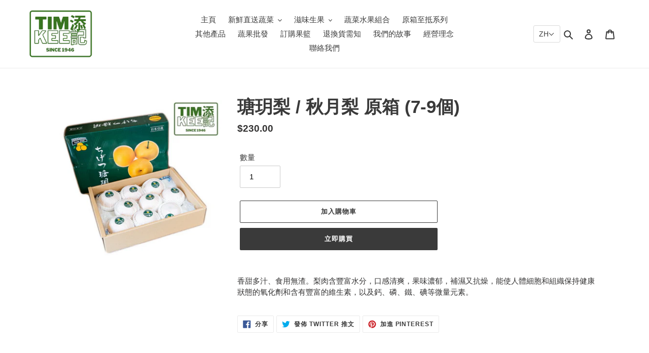

--- FILE ---
content_type: text/html; charset=utf-8
request_url: https://www.timkee.hk/products/%E7%91%AD%E7%8E%A5%E6%A2%A8-%E7%A7%8B%E6%9C%88%E6%A2%A8-%E5%8E%9F%E7%AE%B1-7-9%E5%80%8B
body_size: 30273
content:
<!doctype html>
<html class="no-js" lang="zh-TW">
<head>
  
        <script>
          window.MFP = {};
          window.MFP.enable = true;
          window.MFP.FbPixelSets = {"myshopifyDomain":"tim-kee.myshopify.com","pixelSets":[]};
          
          window.MFP.pageType = "product";
          window.MFP.collections = [{"id":239818899637,"handle":"原箱至抵系列","title":"原箱至抵系列","updated_at":"2025-12-13T20:09:40+08:00","body_html":"\u003cmeta charset=\"utf-8\"\u003e\n\u003ch3 class=\"h4\" data-live-text-setting=\"section.feature-columns.block.feature-columns-2.title\/escape\" data-mce-fragment=\"1\"\u003e我們由世界各地空運直送多款新鮮高質蔬果到港，可以原箱形式以優惠購買。如需索取蔬果報價，請聯絡我們。\u003cbr\u003e\n\u003c\/h3\u003e","published_at":"2020-12-27T18:29:20+08:00","sort_order":"best-selling","template_suffix":"","disjunctive":false,"rules":[{"column":"tag","relation":"equals","condition":"full case"}],"published_scope":"web"},{"id":239818866869,"handle":"滋味生果","title":"滋味生果","updated_at":"2026-01-04T20:08:12+08:00","body_html":"香甜滋味的多款當造進口生果。","published_at":"2020-12-27T18:27:20+08:00","sort_order":"best-selling","template_suffix":"","disjunctive":false,"rules":[{"column":"tag","relation":"equals","condition":"fruit"}],"published_scope":"web"}];
          
        </script>
      
  <meta charset="utf-8">
  <meta http-equiv="X-UA-Compatible" content="IE=edge,chrome=1">
  <meta name="viewport" content="width=device-width,initial-scale=1">
  <meta name="theme-color" content="#3a3a3a">

  <link rel="preconnect" href="https://cdn.shopify.com" crossorigin>
  <link rel="preconnect" href="https://fonts.shopify.com" crossorigin>
  <link rel="preconnect" href="https://monorail-edge.shopifysvc.com"><link rel="preload" href="//www.timkee.hk/cdn/shop/t/6/assets/theme.css?v=136619971045174987231608114954" as="style">
  <link rel="preload" as="font" href="" type="font/woff2" crossorigin>
  <link rel="preload" as="font" href="" type="font/woff2" crossorigin>
  <link rel="preload" as="font" href="" type="font/woff2" crossorigin>
  <link rel="preload" href="//www.timkee.hk/cdn/shop/t/6/assets/theme.js?v=136441056019758165691608114955" as="script">
  <link rel="preload" href="//www.timkee.hk/cdn/shop/t/6/assets/lazysizes.js?v=63098554868324070131608114953" as="script"><link rel="canonical" href="https://www.timkee.hk/products/%e7%91%ad%e7%8e%a5%e6%a2%a8-%e7%a7%8b%e6%9c%88%e6%a2%a8-%e5%8e%9f%e7%ae%b1-7-9%e5%80%8b"><link rel="shortcut icon" href="//www.timkee.hk/cdn/shop/files/logo_32x32.webp?v=1649910233" type="image/png"><title>瑭玥梨 / 秋月梨 原箱 (7-9個)
&ndash; Tim Kee</title><meta name="description" content="香甜多汁、食用無渣。梨肉含豐富水分，口感清爽，果味濃郁，補濕又抗燥，能使人體細胞和組織保持健康狀態的氧化劑和含有豐富的維生素，以及鈣、磷、鐵、碘等微量元素。"><!-- /snippets/social-meta-tags.liquid -->




<meta property="og:site_name" content="Tim Kee">
<meta property="og:url" content="https://www.timkee.hk/products/%e7%91%ad%e7%8e%a5%e6%a2%a8-%e7%a7%8b%e6%9c%88%e6%a2%a8-%e5%8e%9f%e7%ae%b1-7-9%e5%80%8b">
<meta property="og:title" content="瑭玥梨 / 秋月梨 原箱 (7-9個)">
<meta property="og:type" content="product">
<meta property="og:description" content="香甜多汁、食用無渣。梨肉含豐富水分，口感清爽，果味濃郁，補濕又抗燥，能使人體細胞和組織保持健康狀態的氧化劑和含有豐富的維生素，以及鈣、磷、鐵、碘等微量元素。">

  <meta property="og:price:amount" content="230.00">
  <meta property="og:price:currency" content="HKD">

<meta property="og:image" content="http://www.timkee.hk/cdn/shop/products/F0030_1200x1200.jpg?v=1649927490">
<meta property="og:image:secure_url" content="https://www.timkee.hk/cdn/shop/products/F0030_1200x1200.jpg?v=1649927490">


<meta name="twitter:card" content="summary_large_image">
<meta name="twitter:title" content="瑭玥梨 / 秋月梨 原箱 (7-9個)">
<meta name="twitter:description" content="香甜多汁、食用無渣。梨肉含豐富水分，口感清爽，果味濃郁，補濕又抗燥，能使人體細胞和組織保持健康狀態的氧化劑和含有豐富的維生素，以及鈣、磷、鐵、碘等微量元素。">

  
<style data-shopify>
:root {
    --color-text: #3a3a3a;
    --color-text-rgb: 58, 58, 58;
    --color-body-text: #333232;
    --color-sale-text: #EA0606;
    --color-small-button-text-border: #3a3a3a;
    --color-text-field: #ffffff;
    --color-text-field-text: #000000;
    --color-text-field-text-rgb: 0, 0, 0;

    --color-btn-primary: #3a3a3a;
    --color-btn-primary-darker: #212121;
    --color-btn-primary-text: #ffffff;

    --color-blankstate: rgba(51, 50, 50, 0.35);
    --color-blankstate-border: rgba(51, 50, 50, 0.2);
    --color-blankstate-background: rgba(51, 50, 50, 0.1);

    --color-text-focus:#606060;
    --color-overlay-text-focus:#e6e6e6;
    --color-btn-primary-focus:#606060;
    --color-btn-social-focus:#d2d2d2;
    --color-small-button-text-border-focus:#606060;
    --predictive-search-focus:#f2f2f2;

    --color-body: #ffffff;
    --color-bg: #ffffff;
    --color-bg-rgb: 255, 255, 255;
    --color-bg-alt: rgba(51, 50, 50, 0.05);
    --color-bg-currency-selector: rgba(51, 50, 50, 0.2);

    --color-overlay-title-text: #ffffff;
    --color-image-overlay: #685858;
    --color-image-overlay-rgb: 104, 88, 88;--opacity-image-overlay: 0.4;--hover-overlay-opacity: 0.8;

    --color-border: #ebebeb;
    --color-border-form: #cccccc;
    --color-border-form-darker: #b3b3b3;

    --svg-select-icon: url(//www.timkee.hk/cdn/shop/t/6/assets/ico-select.svg?v=29003672709104678581608114972);
    --slick-img-url: url(//www.timkee.hk/cdn/shop/t/6/assets/ajax-loader.gif?v=41356863302472015721608114951);

    --font-weight-body--bold: 700;
    --font-weight-body--bolder: 700;

    --font-stack-header: Helvetica, Arial, sans-serif;
    --font-style-header: normal;
    --font-weight-header: 700;

    --font-stack-body: Helvetica, Arial, sans-serif;
    --font-style-body: normal;
    --font-weight-body: 400;

    --font-size-header: 26;

    --font-size-base: 15;

    --font-h1-desktop: 35;
    --font-h1-mobile: 32;
    --font-h2-desktop: 20;
    --font-h2-mobile: 18;
    --font-h3-mobile: 20;
    --font-h4-desktop: 17;
    --font-h4-mobile: 15;
    --font-h5-desktop: 15;
    --font-h5-mobile: 13;
    --font-h6-desktop: 14;
    --font-h6-mobile: 12;

    --font-mega-title-large-desktop: 65;

    --font-rich-text-large: 17;
    --font-rich-text-small: 13;

    
--color-video-bg: #f2f2f2;

    
    --global-color-image-loader-primary: rgba(58, 58, 58, 0.06);
    --global-color-image-loader-secondary: rgba(58, 58, 58, 0.12);
  }
</style>


  <style>*,::after,::before{box-sizing:border-box}body{margin:0}body,html{background-color:var(--color-body)}body,button{font-size:calc(var(--font-size-base) * 1px);font-family:var(--font-stack-body);font-style:var(--font-style-body);font-weight:var(--font-weight-body);color:var(--color-text);line-height:1.5}body,button{-webkit-font-smoothing:antialiased;-webkit-text-size-adjust:100%}.border-bottom{border-bottom:1px solid var(--color-border)}.btn--link{background-color:transparent;border:0;margin:0;color:var(--color-text);text-align:left}.text-right{text-align:right}.icon{display:inline-block;width:20px;height:20px;vertical-align:middle;fill:currentColor}.icon__fallback-text,.visually-hidden{position:absolute!important;overflow:hidden;clip:rect(0 0 0 0);height:1px;width:1px;margin:-1px;padding:0;border:0}svg.icon:not(.icon--full-color) circle,svg.icon:not(.icon--full-color) ellipse,svg.icon:not(.icon--full-color) g,svg.icon:not(.icon--full-color) line,svg.icon:not(.icon--full-color) path,svg.icon:not(.icon--full-color) polygon,svg.icon:not(.icon--full-color) polyline,svg.icon:not(.icon--full-color) rect,symbol.icon:not(.icon--full-color) circle,symbol.icon:not(.icon--full-color) ellipse,symbol.icon:not(.icon--full-color) g,symbol.icon:not(.icon--full-color) line,symbol.icon:not(.icon--full-color) path,symbol.icon:not(.icon--full-color) polygon,symbol.icon:not(.icon--full-color) polyline,symbol.icon:not(.icon--full-color) rect{fill:inherit;stroke:inherit}li{list-style:none}.list--inline{padding:0;margin:0}.list--inline>li{display:inline-block;margin-bottom:0;vertical-align:middle}a{color:var(--color-text);text-decoration:none}.h1,.h2,h1,h2{margin:0 0 17.5px;font-family:var(--font-stack-header);font-style:var(--font-style-header);font-weight:var(--font-weight-header);line-height:1.2;overflow-wrap:break-word;word-wrap:break-word}.h1 a,.h2 a,h1 a,h2 a{color:inherit;text-decoration:none;font-weight:inherit}.h1,h1{font-size:calc(((var(--font-h1-desktop))/ (var(--font-size-base))) * 1em);text-transform:none;letter-spacing:0}@media only screen and (max-width:749px){.h1,h1{font-size:calc(((var(--font-h1-mobile))/ (var(--font-size-base))) * 1em)}}.h2,h2{font-size:calc(((var(--font-h2-desktop))/ (var(--font-size-base))) * 1em);text-transform:uppercase;letter-spacing:.1em}@media only screen and (max-width:749px){.h2,h2{font-size:calc(((var(--font-h2-mobile))/ (var(--font-size-base))) * 1em)}}p{color:var(--color-body-text);margin:0 0 19.44444px}@media only screen and (max-width:749px){p{font-size:calc(((var(--font-size-base) - 1)/ (var(--font-size-base))) * 1em)}}p:last-child{margin-bottom:0}@media only screen and (max-width:749px){.small--hide{display:none!important}}.grid{list-style:none;margin:0;padding:0;margin-left:-30px}.grid::after{content:'';display:table;clear:both}@media only screen and (max-width:749px){.grid{margin-left:-22px}}.grid::after{content:'';display:table;clear:both}.grid--no-gutters{margin-left:0}.grid--no-gutters .grid__item{padding-left:0}.grid--table{display:table;table-layout:fixed;width:100%}.grid--table>.grid__item{float:none;display:table-cell;vertical-align:middle}.grid__item{float:left;padding-left:30px;width:100%}@media only screen and (max-width:749px){.grid__item{padding-left:22px}}.grid__item[class*="--push"]{position:relative}@media only screen and (min-width:750px){.medium-up--one-quarter{width:25%}.medium-up--push-one-third{width:33.33%}.medium-up--one-half{width:50%}.medium-up--push-one-third{left:33.33%;position:relative}}.site-header{position:relative;background-color:var(--color-body)}@media only screen and (max-width:749px){.site-header{border-bottom:1px solid var(--color-border)}}@media only screen and (min-width:750px){.site-header{padding:0 55px}.site-header.logo--center{padding-top:30px}}.site-header__logo{margin:15px 0}.logo-align--center .site-header__logo{text-align:center;margin:0 auto}@media only screen and (max-width:749px){.logo-align--center .site-header__logo{text-align:left;margin:15px 0}}@media only screen and (max-width:749px){.site-header__logo{padding-left:22px;text-align:left}.site-header__logo img{margin:0}}.site-header__logo-link{display:inline-block;word-break:break-word}@media only screen and (min-width:750px){.logo-align--center .site-header__logo-link{margin:0 auto}}.site-header__logo-image{display:block}@media only screen and (min-width:750px){.site-header__logo-image{margin:0 auto}}.site-header__logo-image img{width:100%}.site-header__logo-image--centered img{margin:0 auto}.site-header__logo img{display:block}.site-header__icons{position:relative;white-space:nowrap}@media only screen and (max-width:749px){.site-header__icons{width:auto;padding-right:13px}.site-header__icons .btn--link,.site-header__icons .site-header__cart{font-size:calc(((var(--font-size-base))/ (var(--font-size-base))) * 1em)}}.site-header__icons-wrapper{position:relative;display:-webkit-flex;display:-ms-flexbox;display:flex;width:100%;-ms-flex-align:center;-webkit-align-items:center;-moz-align-items:center;-ms-align-items:center;-o-align-items:center;align-items:center;-webkit-justify-content:flex-end;-ms-justify-content:flex-end;justify-content:flex-end}.site-header__account,.site-header__cart,.site-header__search{position:relative}.site-header__search.site-header__icon{display:none}@media only screen and (min-width:1400px){.site-header__search.site-header__icon{display:block}}.site-header__search-toggle{display:block}@media only screen and (min-width:750px){.site-header__account,.site-header__cart{padding:10px 11px}}.site-header__cart-title,.site-header__search-title{position:absolute!important;overflow:hidden;clip:rect(0 0 0 0);height:1px;width:1px;margin:-1px;padding:0;border:0;display:block;vertical-align:middle}.site-header__cart-title{margin-right:3px}.site-header__cart-count{display:flex;align-items:center;justify-content:center;position:absolute;right:.4rem;top:.2rem;font-weight:700;background-color:var(--color-btn-primary);color:var(--color-btn-primary-text);border-radius:50%;min-width:1em;height:1em}.site-header__cart-count span{font-family:HelveticaNeue,"Helvetica Neue",Helvetica,Arial,sans-serif;font-size:calc(11em / 16);line-height:1}@media only screen and (max-width:749px){.site-header__cart-count{top:calc(7em / 16);right:0;border-radius:50%;min-width:calc(19em / 16);height:calc(19em / 16)}}@media only screen and (max-width:749px){.site-header__cart-count span{padding:.25em calc(6em / 16);font-size:12px}}.site-header__menu{display:none}@media only screen and (max-width:749px){.site-header__icon{display:inline-block;vertical-align:middle;padding:10px 11px;margin:0}}@media only screen and (min-width:750px){.site-header__icon .icon-search{margin-right:3px}}.announcement-bar{z-index:10;position:relative;text-align:center;border-bottom:1px solid transparent;padding:2px}.announcement-bar__link{display:block}.announcement-bar__message{display:block;padding:11px 22px;font-size:calc(((16)/ (var(--font-size-base))) * 1em);font-weight:var(--font-weight-header)}@media only screen and (min-width:750px){.announcement-bar__message{padding-left:55px;padding-right:55px}}.site-nav{position:relative;padding:0;text-align:center;margin:25px 0}.site-nav a{padding:3px 10px}.site-nav__link{display:block;white-space:nowrap}.site-nav--centered .site-nav__link{padding-top:0}.site-nav__link .icon-chevron-down{width:calc(8em / 16);height:calc(8em / 16);margin-left:.5rem}.site-nav__label{border-bottom:1px solid transparent}.site-nav__link--active .site-nav__label{border-bottom-color:var(--color-text)}.site-nav__link--button{border:none;background-color:transparent;padding:3px 10px}.site-header__mobile-nav{z-index:11;position:relative;background-color:var(--color-body)}@media only screen and (max-width:749px){.site-header__mobile-nav{display:-webkit-flex;display:-ms-flexbox;display:flex;width:100%;-ms-flex-align:center;-webkit-align-items:center;-moz-align-items:center;-ms-align-items:center;-o-align-items:center;align-items:center}}.mobile-nav--open .icon-close{display:none}.main-content{opacity:0}.main-content .shopify-section{display:none}.main-content .shopify-section:first-child{display:inherit}.critical-hidden{display:none}</style>

  <script>
    window.performance.mark('debut:theme_stylesheet_loaded.start');

    function onLoadStylesheet() {
      performance.mark('debut:theme_stylesheet_loaded.end');
      performance.measure('debut:theme_stylesheet_loaded', 'debut:theme_stylesheet_loaded.start', 'debut:theme_stylesheet_loaded.end');

      var url = "//www.timkee.hk/cdn/shop/t/6/assets/theme.css?v=136619971045174987231608114954";
      var link = document.querySelector('link[href="' + url + '"]');
      link.loaded = true;
      link.dispatchEvent(new Event('load'));
    }
  </script>

  <link rel="stylesheet" href="//www.timkee.hk/cdn/shop/t/6/assets/theme.css?v=136619971045174987231608114954" type="text/css" media="print" onload="this.media='all';onLoadStylesheet()">

  <style>
    
    
    
    
    
    
  </style>

  <script>
    var theme = {
      breakpoints: {
        medium: 750,
        large: 990,
        widescreen: 1400
      },
      strings: {
        addToCart: "加入購物車",
        soldOut: "售罄",
        unavailable: "無法供貨",
        regularPrice: "定價",
        salePrice: "售價",
        sale: "優惠價",
        fromLowestPrice: "來自 [price]",
        vendor: "廠商",
        showMore: "顯示更多",
        showLess: "顯示較少",
        searchFor: "搜尋",
        addressError: "尋找此地址時發生錯誤",
        addressNoResults: "此地址無結果",
        addressQueryLimit: "您已超出 Google API 使用量限制。請考慮升級為\u003ca href=\"https:\/\/developers.google.com\/maps\/premium\/usage-limits\"\u003e付費方案\u003c\/a\u003e。",
        authError: "驗證 Google 地圖帳戶時發生問題。",
        newWindow: "在新視窗中開啟。",
        external: "開啟外部網站。",
        newWindowExternal: "在新視窗中開啟外部網站。",
        removeLabel: "移除 [product]",
        update: "更新",
        quantity: "數量",
        discountedTotal: "折扣後總金額",
        regularTotal: "定價總金額",
        priceColumn: "如需折扣詳細資訊，請參見「價格」欄。",
        quantityMinimumMessage: "數量必須大於或等於1",
        cartError: "更新購物車時發生錯誤。請再試一次。",
        removedItemMessage: "已將 \u003cspan class=\"cart__removed-product-details\"\u003e([quantity]) [link]\u003c\/span\u003e 從您的購物車移除。",
        unitPrice: "單價",
        unitPriceSeparator: "每",
        oneCartCount: "1 件商品",
        otherCartCount: "[count] 件商品",
        quantityLabel: "數量：[count]",
        products: "產品",
        loading: "載入中",
        number_of_results: "[result_number] \/ [results_count]",
        number_of_results_found: "找到 [results_count] 項結果",
        one_result_found: "找到 1 項結果"
      },
      moneyFormat: "${{amount}}",
      moneyFormatWithCurrency: "HK${{amount}}",
      settings: {
        predictiveSearchEnabled: true,
        predictiveSearchShowPrice: false,
        predictiveSearchShowVendor: false
      },
      stylesheet: "//www.timkee.hk/cdn/shop/t/6/assets/theme.css?v=136619971045174987231608114954"
    }

    document.documentElement.className = document.documentElement.className.replace('no-js', 'js');
  </script><script src="//www.timkee.hk/cdn/shop/t/6/assets/theme.js?v=136441056019758165691608114955" defer="defer"></script>
  <script src="//www.timkee.hk/cdn/shop/t/6/assets/lazysizes.js?v=63098554868324070131608114953" async="async"></script>

  <script type="text/javascript">
    if (window.MSInputMethodContext && document.documentMode) {
      var scripts = document.getElementsByTagName('script')[0];
      var polyfill = document.createElement("script");
      polyfill.defer = true;
      polyfill.src = "//www.timkee.hk/cdn/shop/t/6/assets/ie11CustomProperties.min.js?v=146208399201472936201608114953";

      scripts.parentNode.insertBefore(polyfill, scripts);
    }
  </script>

  <script>window.performance && window.performance.mark && window.performance.mark('shopify.content_for_header.start');</script><meta id="shopify-digital-wallet" name="shopify-digital-wallet" content="/52250083509/digital_wallets/dialog">
<link rel="alternate" type="application/json+oembed" href="https://www.timkee.hk/products/%e7%91%ad%e7%8e%a5%e6%a2%a8-%e7%a7%8b%e6%9c%88%e6%a2%a8-%e5%8e%9f%e7%ae%b1-7-9%e5%80%8b.oembed">
<script async="async" src="/checkouts/internal/preloads.js?locale=zh-HK"></script>
<script id="shopify-features" type="application/json">{"accessToken":"6a0b95c98a381db1f2b26de882d1ffb7","betas":["rich-media-storefront-analytics"],"domain":"www.timkee.hk","predictiveSearch":false,"shopId":52250083509,"locale":"zh-tw"}</script>
<script>var Shopify = Shopify || {};
Shopify.shop = "tim-kee.myshopify.com";
Shopify.locale = "zh-TW";
Shopify.currency = {"active":"HKD","rate":"1.0"};
Shopify.country = "HK";
Shopify.theme = {"name":"Debut","id":117045002421,"schema_name":"Debut","schema_version":"17.7.0","theme_store_id":796,"role":"main"};
Shopify.theme.handle = "null";
Shopify.theme.style = {"id":null,"handle":null};
Shopify.cdnHost = "www.timkee.hk/cdn";
Shopify.routes = Shopify.routes || {};
Shopify.routes.root = "/";</script>
<script type="module">!function(o){(o.Shopify=o.Shopify||{}).modules=!0}(window);</script>
<script>!function(o){function n(){var o=[];function n(){o.push(Array.prototype.slice.apply(arguments))}return n.q=o,n}var t=o.Shopify=o.Shopify||{};t.loadFeatures=n(),t.autoloadFeatures=n()}(window);</script>
<script id="shop-js-analytics" type="application/json">{"pageType":"product"}</script>
<script defer="defer" async type="module" src="//www.timkee.hk/cdn/shopifycloud/shop-js/modules/v2/client.init-shop-cart-sync_Dve1Emjg.zh-TW.esm.js"></script>
<script defer="defer" async type="module" src="//www.timkee.hk/cdn/shopifycloud/shop-js/modules/v2/chunk.common_Bizz2aD6.esm.js"></script>
<script defer="defer" async type="module" src="//www.timkee.hk/cdn/shopifycloud/shop-js/modules/v2/chunk.modal_FTHhzsOM.esm.js"></script>
<script type="module">
  await import("//www.timkee.hk/cdn/shopifycloud/shop-js/modules/v2/client.init-shop-cart-sync_Dve1Emjg.zh-TW.esm.js");
await import("//www.timkee.hk/cdn/shopifycloud/shop-js/modules/v2/chunk.common_Bizz2aD6.esm.js");
await import("//www.timkee.hk/cdn/shopifycloud/shop-js/modules/v2/chunk.modal_FTHhzsOM.esm.js");

  window.Shopify.SignInWithShop?.initShopCartSync?.({"fedCMEnabled":true,"windoidEnabled":true});

</script>
<script>(function() {
  var isLoaded = false;
  function asyncLoad() {
    if (isLoaded) return;
    isLoaded = true;
    var urls = ["\/\/cdn.secomapp.com\/promotionpopup\/cdn\/allshops\/tim-kee\/1653050059.js?shop=tim-kee.myshopify.com"];
    for (var i = 0; i < urls.length; i++) {
      var s = document.createElement('script');
      s.type = 'text/javascript';
      s.async = true;
      s.src = urls[i];
      var x = document.getElementsByTagName('script')[0];
      x.parentNode.insertBefore(s, x);
    }
  };
  if(window.attachEvent) {
    window.attachEvent('onload', asyncLoad);
  } else {
    window.addEventListener('load', asyncLoad, false);
  }
})();</script>
<script id="__st">var __st={"a":52250083509,"offset":28800,"reqid":"d8cb4ce4-88d5-48a4-994e-f1c463826919-1769545324","pageurl":"www.timkee.hk\/products\/%E7%91%AD%E7%8E%A5%E6%A2%A8-%E7%A7%8B%E6%9C%88%E6%A2%A8-%E5%8E%9F%E7%AE%B1-7-9%E5%80%8B","u":"3ee8eb151c25","p":"product","rtyp":"product","rid":7220370866357};</script>
<script>window.ShopifyPaypalV4VisibilityTracking = true;</script>
<script id="captcha-bootstrap">!function(){'use strict';const t='contact',e='account',n='new_comment',o=[[t,t],['blogs',n],['comments',n],[t,'customer']],c=[[e,'customer_login'],[e,'guest_login'],[e,'recover_customer_password'],[e,'create_customer']],r=t=>t.map((([t,e])=>`form[action*='/${t}']:not([data-nocaptcha='true']) input[name='form_type'][value='${e}']`)).join(','),a=t=>()=>t?[...document.querySelectorAll(t)].map((t=>t.form)):[];function s(){const t=[...o],e=r(t);return a(e)}const i='password',u='form_key',d=['recaptcha-v3-token','g-recaptcha-response','h-captcha-response',i],f=()=>{try{return window.sessionStorage}catch{return}},m='__shopify_v',_=t=>t.elements[u];function p(t,e,n=!1){try{const o=window.sessionStorage,c=JSON.parse(o.getItem(e)),{data:r}=function(t){const{data:e,action:n}=t;return t[m]||n?{data:e,action:n}:{data:t,action:n}}(c);for(const[e,n]of Object.entries(r))t.elements[e]&&(t.elements[e].value=n);n&&o.removeItem(e)}catch(o){console.error('form repopulation failed',{error:o})}}const l='form_type',E='cptcha';function T(t){t.dataset[E]=!0}const w=window,h=w.document,L='Shopify',v='ce_forms',y='captcha';let A=!1;((t,e)=>{const n=(g='f06e6c50-85a8-45c8-87d0-21a2b65856fe',I='https://cdn.shopify.com/shopifycloud/storefront-forms-hcaptcha/ce_storefront_forms_captcha_hcaptcha.v1.5.2.iife.js',D={infoText:'已受到 hCaptcha 保護',privacyText:'隱私',termsText:'條款'},(t,e,n)=>{const o=w[L][v],c=o.bindForm;if(c)return c(t,g,e,D).then(n);var r;o.q.push([[t,g,e,D],n]),r=I,A||(h.body.append(Object.assign(h.createElement('script'),{id:'captcha-provider',async:!0,src:r})),A=!0)});var g,I,D;w[L]=w[L]||{},w[L][v]=w[L][v]||{},w[L][v].q=[],w[L][y]=w[L][y]||{},w[L][y].protect=function(t,e){n(t,void 0,e),T(t)},Object.freeze(w[L][y]),function(t,e,n,w,h,L){const[v,y,A,g]=function(t,e,n){const i=e?o:[],u=t?c:[],d=[...i,...u],f=r(d),m=r(i),_=r(d.filter((([t,e])=>n.includes(e))));return[a(f),a(m),a(_),s()]}(w,h,L),I=t=>{const e=t.target;return e instanceof HTMLFormElement?e:e&&e.form},D=t=>v().includes(t);t.addEventListener('submit',(t=>{const e=I(t);if(!e)return;const n=D(e)&&!e.dataset.hcaptchaBound&&!e.dataset.recaptchaBound,o=_(e),c=g().includes(e)&&(!o||!o.value);(n||c)&&t.preventDefault(),c&&!n&&(function(t){try{if(!f())return;!function(t){const e=f();if(!e)return;const n=_(t);if(!n)return;const o=n.value;o&&e.removeItem(o)}(t);const e=Array.from(Array(32),(()=>Math.random().toString(36)[2])).join('');!function(t,e){_(t)||t.append(Object.assign(document.createElement('input'),{type:'hidden',name:u})),t.elements[u].value=e}(t,e),function(t,e){const n=f();if(!n)return;const o=[...t.querySelectorAll(`input[type='${i}']`)].map((({name:t})=>t)),c=[...d,...o],r={};for(const[a,s]of new FormData(t).entries())c.includes(a)||(r[a]=s);n.setItem(e,JSON.stringify({[m]:1,action:t.action,data:r}))}(t,e)}catch(e){console.error('failed to persist form',e)}}(e),e.submit())}));const S=(t,e)=>{t&&!t.dataset[E]&&(n(t,e.some((e=>e===t))),T(t))};for(const o of['focusin','change'])t.addEventListener(o,(t=>{const e=I(t);D(e)&&S(e,y())}));const B=e.get('form_key'),M=e.get(l),P=B&&M;t.addEventListener('DOMContentLoaded',(()=>{const t=y();if(P)for(const e of t)e.elements[l].value===M&&p(e,B);[...new Set([...A(),...v().filter((t=>'true'===t.dataset.shopifyCaptcha))])].forEach((e=>S(e,t)))}))}(h,new URLSearchParams(w.location.search),n,t,e,['guest_login'])})(!0,!0)}();</script>
<script integrity="sha256-4kQ18oKyAcykRKYeNunJcIwy7WH5gtpwJnB7kiuLZ1E=" data-source-attribution="shopify.loadfeatures" defer="defer" src="//www.timkee.hk/cdn/shopifycloud/storefront/assets/storefront/load_feature-a0a9edcb.js" crossorigin="anonymous"></script>
<script data-source-attribution="shopify.dynamic_checkout.dynamic.init">var Shopify=Shopify||{};Shopify.PaymentButton=Shopify.PaymentButton||{isStorefrontPortableWallets:!0,init:function(){window.Shopify.PaymentButton.init=function(){};var t=document.createElement("script");t.src="https://www.timkee.hk/cdn/shopifycloud/portable-wallets/latest/portable-wallets.zh-tw.js",t.type="module",document.head.appendChild(t)}};
</script>
<script data-source-attribution="shopify.dynamic_checkout.buyer_consent">
  function portableWalletsHideBuyerConsent(e){var t=document.getElementById("shopify-buyer-consent"),n=document.getElementById("shopify-subscription-policy-button");t&&n&&(t.classList.add("hidden"),t.setAttribute("aria-hidden","true"),n.removeEventListener("click",e))}function portableWalletsShowBuyerConsent(e){var t=document.getElementById("shopify-buyer-consent"),n=document.getElementById("shopify-subscription-policy-button");t&&n&&(t.classList.remove("hidden"),t.removeAttribute("aria-hidden"),n.addEventListener("click",e))}window.Shopify?.PaymentButton&&(window.Shopify.PaymentButton.hideBuyerConsent=portableWalletsHideBuyerConsent,window.Shopify.PaymentButton.showBuyerConsent=portableWalletsShowBuyerConsent);
</script>
<script>
  function portableWalletsCleanup(e){e&&e.src&&console.error("Failed to load portable wallets script "+e.src);var t=document.querySelectorAll("shopify-accelerated-checkout .shopify-payment-button__skeleton, shopify-accelerated-checkout-cart .wallet-cart-button__skeleton"),e=document.getElementById("shopify-buyer-consent");for(let e=0;e<t.length;e++)t[e].remove();e&&e.remove()}function portableWalletsNotLoadedAsModule(e){e instanceof ErrorEvent&&"string"==typeof e.message&&e.message.includes("import.meta")&&"string"==typeof e.filename&&e.filename.includes("portable-wallets")&&(window.removeEventListener("error",portableWalletsNotLoadedAsModule),window.Shopify.PaymentButton.failedToLoad=e,"loading"===document.readyState?document.addEventListener("DOMContentLoaded",window.Shopify.PaymentButton.init):window.Shopify.PaymentButton.init())}window.addEventListener("error",portableWalletsNotLoadedAsModule);
</script>

<script type="module" src="https://www.timkee.hk/cdn/shopifycloud/portable-wallets/latest/portable-wallets.zh-tw.js" onError="portableWalletsCleanup(this)" crossorigin="anonymous"></script>
<script nomodule>
  document.addEventListener("DOMContentLoaded", portableWalletsCleanup);
</script>

<link id="shopify-accelerated-checkout-styles" rel="stylesheet" media="screen" href="https://www.timkee.hk/cdn/shopifycloud/portable-wallets/latest/accelerated-checkout-backwards-compat.css" crossorigin="anonymous">
<style id="shopify-accelerated-checkout-cart">
        #shopify-buyer-consent {
  margin-top: 1em;
  display: inline-block;
  width: 100%;
}

#shopify-buyer-consent.hidden {
  display: none;
}

#shopify-subscription-policy-button {
  background: none;
  border: none;
  padding: 0;
  text-decoration: underline;
  font-size: inherit;
  cursor: pointer;
}

#shopify-subscription-policy-button::before {
  box-shadow: none;
}

      </style>

<script>window.performance && window.performance.mark && window.performance.mark('shopify.content_for_header.end');</script>
  <script src="//ajax.googleapis.com/ajax/libs/jquery/2.2.3/jquery.min.js" type="text/javascript"></script>
  
<link rel="stylesheet" href="//www.timkee.hk/cdn/shop/t/6/assets/seedgrow-whatsapp-style.css?v=32773064774679945221672907596"><link rel="dns-prefetch" href="https://cdn.secomapp.com/">
<link rel="dns-prefetch" href="https://ajax.googleapis.com/">
<link rel="dns-prefetch" href="https://cdnjs.cloudflare.com/">
<link rel="preload" as="stylesheet" href="//www.timkee.hk/cdn/shop/t/6/assets/sca-pp.css?v=178374312540912810101653049712">

<link rel="stylesheet" href="//www.timkee.hk/cdn/shop/t/6/assets/sca-pp.css?v=178374312540912810101653049712">
 <script>
  
    SCAPPLive = {};
  
  SCAPPShop = {};
    
  </script> 
<!-- BEGIN app block: shopify://apps/boostpop-popups-banners/blocks/app-embed/8b4a8c56-21b5-437e-95f9-cd5dc65ceb49 --><script>
    // Create app element in main document for widget to render to
    function createAppElement() {
        var appDiv = document.createElement('div');
        appDiv.id = 'boost-pop-container';
        appDiv.style = 'display: block !important';

        document.body.appendChild(appDiv);
    }

    // Load widget script and move to Shadow DOM after load
    function loadWidgetScript() {
        var script = document.createElement('script');

        script.src = 'https://cdn.shopify.com/extensions/019bc7a2-55ac-7a12-89a5-64876df14eba/boost-pop-up-21/assets/ap.min.js';
        script.async = true;

        document.head.appendChild(script);
    }

    function initializeApp() {
        createAppElement();
        loadWidgetScript();
    }

    // Execute immediately if DOM is already loaded, otherwise wait for DOMContentLoaded
    if (document.readyState === 'loading') {
        document.addEventListener('DOMContentLoaded', initializeApp);
    } else {
        initializeApp();
    }
</script>

<script src="https://cdn.shopify.com/extensions/019bc7a2-55ac-7a12-89a5-64876df14eba/boost-pop-up-21/assets/polyfill.min.js" async></script>
<script src="https://cdn.shopify.com/extensions/019bc7a2-55ac-7a12-89a5-64876df14eba/boost-pop-up-21/assets/maska.js" async></script>

<script>
    // Function to make IE9+ support forEach:
    if (window.NodeList && !NodeList.prototype.forEach) {
        NodeList.prototype.forEach = Array.prototype.forEach;
    }
</script>

<!-- END app block --><script src="https://cdn.shopify.com/extensions/019bc7a2-55ac-7a12-89a5-64876df14eba/boost-pop-up-21/assets/ab.min.js" type="text/javascript" defer="defer"></script>
<link href="https://cdn.shopify.com/extensions/019bc7a2-55ac-7a12-89a5-64876df14eba/boost-pop-up-21/assets/ab.min.css" rel="stylesheet" type="text/css" media="all">
<link href="https://monorail-edge.shopifysvc.com" rel="dns-prefetch">
<script>(function(){if ("sendBeacon" in navigator && "performance" in window) {try {var session_token_from_headers = performance.getEntriesByType('navigation')[0].serverTiming.find(x => x.name == '_s').description;} catch {var session_token_from_headers = undefined;}var session_cookie_matches = document.cookie.match(/_shopify_s=([^;]*)/);var session_token_from_cookie = session_cookie_matches && session_cookie_matches.length === 2 ? session_cookie_matches[1] : "";var session_token = session_token_from_headers || session_token_from_cookie || "";function handle_abandonment_event(e) {var entries = performance.getEntries().filter(function(entry) {return /monorail-edge.shopifysvc.com/.test(entry.name);});if (!window.abandonment_tracked && entries.length === 0) {window.abandonment_tracked = true;var currentMs = Date.now();var navigation_start = performance.timing.navigationStart;var payload = {shop_id: 52250083509,url: window.location.href,navigation_start,duration: currentMs - navigation_start,session_token,page_type: "product"};window.navigator.sendBeacon("https://monorail-edge.shopifysvc.com/v1/produce", JSON.stringify({schema_id: "online_store_buyer_site_abandonment/1.1",payload: payload,metadata: {event_created_at_ms: currentMs,event_sent_at_ms: currentMs}}));}}window.addEventListener('pagehide', handle_abandonment_event);}}());</script>
<script id="web-pixels-manager-setup">(function e(e,d,r,n,o){if(void 0===o&&(o={}),!Boolean(null===(a=null===(i=window.Shopify)||void 0===i?void 0:i.analytics)||void 0===a?void 0:a.replayQueue)){var i,a;window.Shopify=window.Shopify||{};var t=window.Shopify;t.analytics=t.analytics||{};var s=t.analytics;s.replayQueue=[],s.publish=function(e,d,r){return s.replayQueue.push([e,d,r]),!0};try{self.performance.mark("wpm:start")}catch(e){}var l=function(){var e={modern:/Edge?\/(1{2}[4-9]|1[2-9]\d|[2-9]\d{2}|\d{4,})\.\d+(\.\d+|)|Firefox\/(1{2}[4-9]|1[2-9]\d|[2-9]\d{2}|\d{4,})\.\d+(\.\d+|)|Chrom(ium|e)\/(9{2}|\d{3,})\.\d+(\.\d+|)|(Maci|X1{2}).+ Version\/(15\.\d+|(1[6-9]|[2-9]\d|\d{3,})\.\d+)([,.]\d+|)( \(\w+\)|)( Mobile\/\w+|) Safari\/|Chrome.+OPR\/(9{2}|\d{3,})\.\d+\.\d+|(CPU[ +]OS|iPhone[ +]OS|CPU[ +]iPhone|CPU IPhone OS|CPU iPad OS)[ +]+(15[._]\d+|(1[6-9]|[2-9]\d|\d{3,})[._]\d+)([._]\d+|)|Android:?[ /-](13[3-9]|1[4-9]\d|[2-9]\d{2}|\d{4,})(\.\d+|)(\.\d+|)|Android.+Firefox\/(13[5-9]|1[4-9]\d|[2-9]\d{2}|\d{4,})\.\d+(\.\d+|)|Android.+Chrom(ium|e)\/(13[3-9]|1[4-9]\d|[2-9]\d{2}|\d{4,})\.\d+(\.\d+|)|SamsungBrowser\/([2-9]\d|\d{3,})\.\d+/,legacy:/Edge?\/(1[6-9]|[2-9]\d|\d{3,})\.\d+(\.\d+|)|Firefox\/(5[4-9]|[6-9]\d|\d{3,})\.\d+(\.\d+|)|Chrom(ium|e)\/(5[1-9]|[6-9]\d|\d{3,})\.\d+(\.\d+|)([\d.]+$|.*Safari\/(?![\d.]+ Edge\/[\d.]+$))|(Maci|X1{2}).+ Version\/(10\.\d+|(1[1-9]|[2-9]\d|\d{3,})\.\d+)([,.]\d+|)( \(\w+\)|)( Mobile\/\w+|) Safari\/|Chrome.+OPR\/(3[89]|[4-9]\d|\d{3,})\.\d+\.\d+|(CPU[ +]OS|iPhone[ +]OS|CPU[ +]iPhone|CPU IPhone OS|CPU iPad OS)[ +]+(10[._]\d+|(1[1-9]|[2-9]\d|\d{3,})[._]\d+)([._]\d+|)|Android:?[ /-](13[3-9]|1[4-9]\d|[2-9]\d{2}|\d{4,})(\.\d+|)(\.\d+|)|Mobile Safari.+OPR\/([89]\d|\d{3,})\.\d+\.\d+|Android.+Firefox\/(13[5-9]|1[4-9]\d|[2-9]\d{2}|\d{4,})\.\d+(\.\d+|)|Android.+Chrom(ium|e)\/(13[3-9]|1[4-9]\d|[2-9]\d{2}|\d{4,})\.\d+(\.\d+|)|Android.+(UC? ?Browser|UCWEB|U3)[ /]?(15\.([5-9]|\d{2,})|(1[6-9]|[2-9]\d|\d{3,})\.\d+)\.\d+|SamsungBrowser\/(5\.\d+|([6-9]|\d{2,})\.\d+)|Android.+MQ{2}Browser\/(14(\.(9|\d{2,})|)|(1[5-9]|[2-9]\d|\d{3,})(\.\d+|))(\.\d+|)|K[Aa][Ii]OS\/(3\.\d+|([4-9]|\d{2,})\.\d+)(\.\d+|)/},d=e.modern,r=e.legacy,n=navigator.userAgent;return n.match(d)?"modern":n.match(r)?"legacy":"unknown"}(),u="modern"===l?"modern":"legacy",c=(null!=n?n:{modern:"",legacy:""})[u],f=function(e){return[e.baseUrl,"/wpm","/b",e.hashVersion,"modern"===e.buildTarget?"m":"l",".js"].join("")}({baseUrl:d,hashVersion:r,buildTarget:u}),m=function(e){var d=e.version,r=e.bundleTarget,n=e.surface,o=e.pageUrl,i=e.monorailEndpoint;return{emit:function(e){var a=e.status,t=e.errorMsg,s=(new Date).getTime(),l=JSON.stringify({metadata:{event_sent_at_ms:s},events:[{schema_id:"web_pixels_manager_load/3.1",payload:{version:d,bundle_target:r,page_url:o,status:a,surface:n,error_msg:t},metadata:{event_created_at_ms:s}}]});if(!i)return console&&console.warn&&console.warn("[Web Pixels Manager] No Monorail endpoint provided, skipping logging."),!1;try{return self.navigator.sendBeacon.bind(self.navigator)(i,l)}catch(e){}var u=new XMLHttpRequest;try{return u.open("POST",i,!0),u.setRequestHeader("Content-Type","text/plain"),u.send(l),!0}catch(e){return console&&console.warn&&console.warn("[Web Pixels Manager] Got an unhandled error while logging to Monorail."),!1}}}}({version:r,bundleTarget:l,surface:e.surface,pageUrl:self.location.href,monorailEndpoint:e.monorailEndpoint});try{o.browserTarget=l,function(e){var d=e.src,r=e.async,n=void 0===r||r,o=e.onload,i=e.onerror,a=e.sri,t=e.scriptDataAttributes,s=void 0===t?{}:t,l=document.createElement("script"),u=document.querySelector("head"),c=document.querySelector("body");if(l.async=n,l.src=d,a&&(l.integrity=a,l.crossOrigin="anonymous"),s)for(var f in s)if(Object.prototype.hasOwnProperty.call(s,f))try{l.dataset[f]=s[f]}catch(e){}if(o&&l.addEventListener("load",o),i&&l.addEventListener("error",i),u)u.appendChild(l);else{if(!c)throw new Error("Did not find a head or body element to append the script");c.appendChild(l)}}({src:f,async:!0,onload:function(){if(!function(){var e,d;return Boolean(null===(d=null===(e=window.Shopify)||void 0===e?void 0:e.analytics)||void 0===d?void 0:d.initialized)}()){var d=window.webPixelsManager.init(e)||void 0;if(d){var r=window.Shopify.analytics;r.replayQueue.forEach((function(e){var r=e[0],n=e[1],o=e[2];d.publishCustomEvent(r,n,o)})),r.replayQueue=[],r.publish=d.publishCustomEvent,r.visitor=d.visitor,r.initialized=!0}}},onerror:function(){return m.emit({status:"failed",errorMsg:"".concat(f," has failed to load")})},sri:function(e){var d=/^sha384-[A-Za-z0-9+/=]+$/;return"string"==typeof e&&d.test(e)}(c)?c:"",scriptDataAttributes:o}),m.emit({status:"loading"})}catch(e){m.emit({status:"failed",errorMsg:(null==e?void 0:e.message)||"Unknown error"})}}})({shopId: 52250083509,storefrontBaseUrl: "https://www.timkee.hk",extensionsBaseUrl: "https://extensions.shopifycdn.com/cdn/shopifycloud/web-pixels-manager",monorailEndpoint: "https://monorail-edge.shopifysvc.com/unstable/produce_batch",surface: "storefront-renderer",enabledBetaFlags: ["2dca8a86"],webPixelsConfigList: [{"id":"218562741","configuration":"{\"pixel_id\":\"681655612509540\",\"pixel_type\":\"facebook_pixel\",\"metaapp_system_user_token\":\"-\"}","eventPayloadVersion":"v1","runtimeContext":"OPEN","scriptVersion":"ca16bc87fe92b6042fbaa3acc2fbdaa6","type":"APP","apiClientId":2329312,"privacyPurposes":["ANALYTICS","MARKETING","SALE_OF_DATA"],"dataSharingAdjustments":{"protectedCustomerApprovalScopes":["read_customer_address","read_customer_email","read_customer_name","read_customer_personal_data","read_customer_phone"]}},{"id":"96207029","eventPayloadVersion":"v1","runtimeContext":"LAX","scriptVersion":"1","type":"CUSTOM","privacyPurposes":["ANALYTICS"],"name":"Google Analytics tag (migrated)"},{"id":"shopify-app-pixel","configuration":"{}","eventPayloadVersion":"v1","runtimeContext":"STRICT","scriptVersion":"0450","apiClientId":"shopify-pixel","type":"APP","privacyPurposes":["ANALYTICS","MARKETING"]},{"id":"shopify-custom-pixel","eventPayloadVersion":"v1","runtimeContext":"LAX","scriptVersion":"0450","apiClientId":"shopify-pixel","type":"CUSTOM","privacyPurposes":["ANALYTICS","MARKETING"]}],isMerchantRequest: false,initData: {"shop":{"name":"Tim Kee","paymentSettings":{"currencyCode":"HKD"},"myshopifyDomain":"tim-kee.myshopify.com","countryCode":"HK","storefrontUrl":"https:\/\/www.timkee.hk"},"customer":null,"cart":null,"checkout":null,"productVariants":[{"price":{"amount":230.0,"currencyCode":"HKD"},"product":{"title":"瑭玥梨 \/ 秋月梨 原箱 (7-9個)","vendor":"Tim Kee","id":"7220370866357","untranslatedTitle":"瑭玥梨 \/ 秋月梨 原箱 (7-9個)","url":"\/products\/%E7%91%AD%E7%8E%A5%E6%A2%A8-%E7%A7%8B%E6%9C%88%E6%A2%A8-%E5%8E%9F%E7%AE%B1-7-9%E5%80%8B","type":""},"id":"42042950385845","image":{"src":"\/\/www.timkee.hk\/cdn\/shop\/products\/F0030.jpg?v=1649927490"},"sku":"","title":"Default Title","untranslatedTitle":"Default Title"}],"purchasingCompany":null},},"https://www.timkee.hk/cdn","fcfee988w5aeb613cpc8e4bc33m6693e112",{"modern":"","legacy":""},{"shopId":"52250083509","storefrontBaseUrl":"https:\/\/www.timkee.hk","extensionBaseUrl":"https:\/\/extensions.shopifycdn.com\/cdn\/shopifycloud\/web-pixels-manager","surface":"storefront-renderer","enabledBetaFlags":"[\"2dca8a86\"]","isMerchantRequest":"false","hashVersion":"fcfee988w5aeb613cpc8e4bc33m6693e112","publish":"custom","events":"[[\"page_viewed\",{}],[\"product_viewed\",{\"productVariant\":{\"price\":{\"amount\":230.0,\"currencyCode\":\"HKD\"},\"product\":{\"title\":\"瑭玥梨 \/ 秋月梨 原箱 (7-9個)\",\"vendor\":\"Tim Kee\",\"id\":\"7220370866357\",\"untranslatedTitle\":\"瑭玥梨 \/ 秋月梨 原箱 (7-9個)\",\"url\":\"\/products\/%E7%91%AD%E7%8E%A5%E6%A2%A8-%E7%A7%8B%E6%9C%88%E6%A2%A8-%E5%8E%9F%E7%AE%B1-7-9%E5%80%8B\",\"type\":\"\"},\"id\":\"42042950385845\",\"image\":{\"src\":\"\/\/www.timkee.hk\/cdn\/shop\/products\/F0030.jpg?v=1649927490\"},\"sku\":\"\",\"title\":\"Default Title\",\"untranslatedTitle\":\"Default Title\"}}]]"});</script><script>
  window.ShopifyAnalytics = window.ShopifyAnalytics || {};
  window.ShopifyAnalytics.meta = window.ShopifyAnalytics.meta || {};
  window.ShopifyAnalytics.meta.currency = 'HKD';
  var meta = {"product":{"id":7220370866357,"gid":"gid:\/\/shopify\/Product\/7220370866357","vendor":"Tim Kee","type":"","handle":"瑭玥梨-秋月梨-原箱-7-9個","variants":[{"id":42042950385845,"price":23000,"name":"瑭玥梨 \/ 秋月梨 原箱 (7-9個)","public_title":null,"sku":""}],"remote":false},"page":{"pageType":"product","resourceType":"product","resourceId":7220370866357,"requestId":"d8cb4ce4-88d5-48a4-994e-f1c463826919-1769545324"}};
  for (var attr in meta) {
    window.ShopifyAnalytics.meta[attr] = meta[attr];
  }
</script>
<script class="analytics">
  (function () {
    var customDocumentWrite = function(content) {
      var jquery = null;

      if (window.jQuery) {
        jquery = window.jQuery;
      } else if (window.Checkout && window.Checkout.$) {
        jquery = window.Checkout.$;
      }

      if (jquery) {
        jquery('body').append(content);
      }
    };

    var hasLoggedConversion = function(token) {
      if (token) {
        return document.cookie.indexOf('loggedConversion=' + token) !== -1;
      }
      return false;
    }

    var setCookieIfConversion = function(token) {
      if (token) {
        var twoMonthsFromNow = new Date(Date.now());
        twoMonthsFromNow.setMonth(twoMonthsFromNow.getMonth() + 2);

        document.cookie = 'loggedConversion=' + token + '; expires=' + twoMonthsFromNow;
      }
    }

    var trekkie = window.ShopifyAnalytics.lib = window.trekkie = window.trekkie || [];
    if (trekkie.integrations) {
      return;
    }
    trekkie.methods = [
      'identify',
      'page',
      'ready',
      'track',
      'trackForm',
      'trackLink'
    ];
    trekkie.factory = function(method) {
      return function() {
        var args = Array.prototype.slice.call(arguments);
        args.unshift(method);
        trekkie.push(args);
        return trekkie;
      };
    };
    for (var i = 0; i < trekkie.methods.length; i++) {
      var key = trekkie.methods[i];
      trekkie[key] = trekkie.factory(key);
    }
    trekkie.load = function(config) {
      trekkie.config = config || {};
      trekkie.config.initialDocumentCookie = document.cookie;
      var first = document.getElementsByTagName('script')[0];
      var script = document.createElement('script');
      script.type = 'text/javascript';
      script.onerror = function(e) {
        var scriptFallback = document.createElement('script');
        scriptFallback.type = 'text/javascript';
        scriptFallback.onerror = function(error) {
                var Monorail = {
      produce: function produce(monorailDomain, schemaId, payload) {
        var currentMs = new Date().getTime();
        var event = {
          schema_id: schemaId,
          payload: payload,
          metadata: {
            event_created_at_ms: currentMs,
            event_sent_at_ms: currentMs
          }
        };
        return Monorail.sendRequest("https://" + monorailDomain + "/v1/produce", JSON.stringify(event));
      },
      sendRequest: function sendRequest(endpointUrl, payload) {
        // Try the sendBeacon API
        if (window && window.navigator && typeof window.navigator.sendBeacon === 'function' && typeof window.Blob === 'function' && !Monorail.isIos12()) {
          var blobData = new window.Blob([payload], {
            type: 'text/plain'
          });

          if (window.navigator.sendBeacon(endpointUrl, blobData)) {
            return true;
          } // sendBeacon was not successful

        } // XHR beacon

        var xhr = new XMLHttpRequest();

        try {
          xhr.open('POST', endpointUrl);
          xhr.setRequestHeader('Content-Type', 'text/plain');
          xhr.send(payload);
        } catch (e) {
          console.log(e);
        }

        return false;
      },
      isIos12: function isIos12() {
        return window.navigator.userAgent.lastIndexOf('iPhone; CPU iPhone OS 12_') !== -1 || window.navigator.userAgent.lastIndexOf('iPad; CPU OS 12_') !== -1;
      }
    };
    Monorail.produce('monorail-edge.shopifysvc.com',
      'trekkie_storefront_load_errors/1.1',
      {shop_id: 52250083509,
      theme_id: 117045002421,
      app_name: "storefront",
      context_url: window.location.href,
      source_url: "//www.timkee.hk/cdn/s/trekkie.storefront.a804e9514e4efded663580eddd6991fcc12b5451.min.js"});

        };
        scriptFallback.async = true;
        scriptFallback.src = '//www.timkee.hk/cdn/s/trekkie.storefront.a804e9514e4efded663580eddd6991fcc12b5451.min.js';
        first.parentNode.insertBefore(scriptFallback, first);
      };
      script.async = true;
      script.src = '//www.timkee.hk/cdn/s/trekkie.storefront.a804e9514e4efded663580eddd6991fcc12b5451.min.js';
      first.parentNode.insertBefore(script, first);
    };
    trekkie.load(
      {"Trekkie":{"appName":"storefront","development":false,"defaultAttributes":{"shopId":52250083509,"isMerchantRequest":null,"themeId":117045002421,"themeCityHash":"12827366714383145854","contentLanguage":"zh-TW","currency":"HKD","eventMetadataId":"24fbc0dc-8de7-4daa-a284-e9173c98fd03"},"isServerSideCookieWritingEnabled":true,"monorailRegion":"shop_domain","enabledBetaFlags":["65f19447"]},"Session Attribution":{},"S2S":{"facebookCapiEnabled":true,"source":"trekkie-storefront-renderer","apiClientId":580111}}
    );

    var loaded = false;
    trekkie.ready(function() {
      if (loaded) return;
      loaded = true;

      window.ShopifyAnalytics.lib = window.trekkie;

      var originalDocumentWrite = document.write;
      document.write = customDocumentWrite;
      try { window.ShopifyAnalytics.merchantGoogleAnalytics.call(this); } catch(error) {};
      document.write = originalDocumentWrite;

      window.ShopifyAnalytics.lib.page(null,{"pageType":"product","resourceType":"product","resourceId":7220370866357,"requestId":"d8cb4ce4-88d5-48a4-994e-f1c463826919-1769545324","shopifyEmitted":true});

      var match = window.location.pathname.match(/checkouts\/(.+)\/(thank_you|post_purchase)/)
      var token = match? match[1]: undefined;
      if (!hasLoggedConversion(token)) {
        setCookieIfConversion(token);
        window.ShopifyAnalytics.lib.track("Viewed Product",{"currency":"HKD","variantId":42042950385845,"productId":7220370866357,"productGid":"gid:\/\/shopify\/Product\/7220370866357","name":"瑭玥梨 \/ 秋月梨 原箱 (7-9個)","price":"230.00","sku":"","brand":"Tim Kee","variant":null,"category":"","nonInteraction":true,"remote":false},undefined,undefined,{"shopifyEmitted":true});
      window.ShopifyAnalytics.lib.track("monorail:\/\/trekkie_storefront_viewed_product\/1.1",{"currency":"HKD","variantId":42042950385845,"productId":7220370866357,"productGid":"gid:\/\/shopify\/Product\/7220370866357","name":"瑭玥梨 \/ 秋月梨 原箱 (7-9個)","price":"230.00","sku":"","brand":"Tim Kee","variant":null,"category":"","nonInteraction":true,"remote":false,"referer":"https:\/\/www.timkee.hk\/products\/%E7%91%AD%E7%8E%A5%E6%A2%A8-%E7%A7%8B%E6%9C%88%E6%A2%A8-%E5%8E%9F%E7%AE%B1-7-9%E5%80%8B"});
      }
    });


        var eventsListenerScript = document.createElement('script');
        eventsListenerScript.async = true;
        eventsListenerScript.src = "//www.timkee.hk/cdn/shopifycloud/storefront/assets/shop_events_listener-3da45d37.js";
        document.getElementsByTagName('head')[0].appendChild(eventsListenerScript);

})();</script>
  <script>
  if (!window.ga || (window.ga && typeof window.ga !== 'function')) {
    window.ga = function ga() {
      (window.ga.q = window.ga.q || []).push(arguments);
      if (window.Shopify && window.Shopify.analytics && typeof window.Shopify.analytics.publish === 'function') {
        window.Shopify.analytics.publish("ga_stub_called", {}, {sendTo: "google_osp_migration"});
      }
      console.error("Shopify's Google Analytics stub called with:", Array.from(arguments), "\nSee https://help.shopify.com/manual/promoting-marketing/pixels/pixel-migration#google for more information.");
    };
    if (window.Shopify && window.Shopify.analytics && typeof window.Shopify.analytics.publish === 'function') {
      window.Shopify.analytics.publish("ga_stub_initialized", {}, {sendTo: "google_osp_migration"});
    }
  }
</script>
<script
  defer
  src="https://www.timkee.hk/cdn/shopifycloud/perf-kit/shopify-perf-kit-3.0.4.min.js"
  data-application="storefront-renderer"
  data-shop-id="52250083509"
  data-render-region="gcp-us-east1"
  data-page-type="product"
  data-theme-instance-id="117045002421"
  data-theme-name="Debut"
  data-theme-version="17.7.0"
  data-monorail-region="shop_domain"
  data-resource-timing-sampling-rate="10"
  data-shs="true"
  data-shs-beacon="true"
  data-shs-export-with-fetch="true"
  data-shs-logs-sample-rate="1"
  data-shs-beacon-endpoint="https://www.timkee.hk/api/collect"
></script>
</head>

<body class="template-product">

  <a class="in-page-link visually-hidden skip-link" href="#MainContent">跳到內容</a><style data-shopify>

  .cart-popup {
    box-shadow: 1px 1px 10px 2px rgba(235, 235, 235, 0.5);
  }</style><div class="cart-popup-wrapper cart-popup-wrapper--hidden critical-hidden" role="dialog" aria-modal="true" aria-labelledby="CartPopupHeading" data-cart-popup-wrapper>
  <div class="cart-popup" data-cart-popup tabindex="-1">
    <div class="cart-popup__header">
      <h2 id="CartPopupHeading" class="cart-popup__heading">剛剛加入您的購物車</h2>
      <button class="cart-popup__close" aria-label="關閉" data-cart-popup-close><svg aria-hidden="true" focusable="false" role="presentation" class="icon icon-close" viewBox="0 0 40 40"><path d="M23.868 20.015L39.117 4.78c1.11-1.108 1.11-2.77 0-3.877-1.109-1.108-2.773-1.108-3.882 0L19.986 16.137 4.737.904C3.628-.204 1.965-.204.856.904c-1.11 1.108-1.11 2.77 0 3.877l15.249 15.234L.855 35.248c-1.108 1.108-1.108 2.77 0 3.877.555.554 1.248.831 1.942.831s1.386-.277 1.94-.83l15.25-15.234 15.248 15.233c.555.554 1.248.831 1.941.831s1.387-.277 1.941-.83c1.11-1.109 1.11-2.77 0-3.878L23.868 20.015z" class="layer"/></svg></button>
    </div>
    <div class="cart-popup-item">
      <div class="cart-popup-item__image-wrapper hide" data-cart-popup-image-wrapper data-image-loading-animation></div>
      <div class="cart-popup-item__description">
        <div>
          <h3 class="cart-popup-item__title" data-cart-popup-title></h3>
          <ul class="product-details" aria-label="商品詳細資訊" data-cart-popup-product-details></ul>
        </div>
        <div class="cart-popup-item__quantity">
          <span class="visually-hidden" data-cart-popup-quantity-label></span>
          <span aria-hidden="true">數量:</span>
          <span aria-hidden="true" data-cart-popup-quantity></span>
        </div>
      </div>
    </div>

    <a href="/cart" class="cart-popup__cta-link btn btn--secondary-accent">
      檢視購物車 (<span data-cart-popup-cart-quantity></span>)
    </a>

    <div class="cart-popup__dismiss">
      <button class="cart-popup__dismiss-button text-link text-link--accent" data-cart-popup-dismiss>
        繼續購物
      </button>
    </div>
  </div>
</div>

<div id="shopify-section-header" class="shopify-section">
  <style>
    
      .site-header__logo-image {
        max-width: 130px;
      }
    

    
      .site-header__logo-image {
        margin: 0;
      }
    
  </style>


<div id="SearchDrawer" class="search-bar drawer drawer--top critical-hidden" role="dialog" aria-modal="true" aria-label="搜尋" data-predictive-search-drawer>
  <div class="search-bar__interior">
    <div class="search-form__container" data-search-form-container>
      <form class="search-form search-bar__form" action="/search" method="get" role="search">
        <div class="search-form__input-wrapper">
          <input
            type="text"
            name="q"
            placeholder="搜尋"
            role="combobox"
            aria-autocomplete="list"
            aria-owns="predictive-search-results"
            aria-expanded="false"
            aria-label="搜尋"
            aria-haspopup="listbox"
            class="search-form__input search-bar__input"
            data-predictive-search-drawer-input
          />
          <input type="hidden" name="options[prefix]" value="last" aria-hidden="true" />
          <div class="predictive-search-wrapper predictive-search-wrapper--drawer" data-predictive-search-mount="drawer"></div>
        </div>

        <button class="search-bar__submit search-form__submit"
          type="submit"
          data-search-form-submit>
          <svg aria-hidden="true" focusable="false" role="presentation" class="icon icon-search" viewBox="0 0 37 40"><path d="M35.6 36l-9.8-9.8c4.1-5.4 3.6-13.2-1.3-18.1-5.4-5.4-14.2-5.4-19.7 0-5.4 5.4-5.4 14.2 0 19.7 2.6 2.6 6.1 4.1 9.8 4.1 3 0 5.9-1 8.3-2.8l9.8 9.8c.4.4.9.6 1.4.6s1-.2 1.4-.6c.9-.9.9-2.1.1-2.9zm-20.9-8.2c-2.6 0-5.1-1-7-2.9-3.9-3.9-3.9-10.1 0-14C9.6 9 12.2 8 14.7 8s5.1 1 7 2.9c3.9 3.9 3.9 10.1 0 14-1.9 1.9-4.4 2.9-7 2.9z"/></svg>
          <span class="icon__fallback-text">提交</span>
        </button>
      </form>

      <div class="search-bar__actions">
        <button type="button" class="btn--link search-bar__close js-drawer-close">
          <svg aria-hidden="true" focusable="false" role="presentation" class="icon icon-close" viewBox="0 0 40 40"><path d="M23.868 20.015L39.117 4.78c1.11-1.108 1.11-2.77 0-3.877-1.109-1.108-2.773-1.108-3.882 0L19.986 16.137 4.737.904C3.628-.204 1.965-.204.856.904c-1.11 1.108-1.11 2.77 0 3.877l15.249 15.234L.855 35.248c-1.108 1.108-1.108 2.77 0 3.877.555.554 1.248.831 1.942.831s1.386-.277 1.94-.83l15.25-15.234 15.248 15.233c.555.554 1.248.831 1.941.831s1.387-.277 1.941-.83c1.11-1.109 1.11-2.77 0-3.878L23.868 20.015z" class="layer"/></svg>
          <span class="icon__fallback-text">關閉搜尋</span>
        </button>
      </div>
    </div>
  </div>
</div>


<div data-section-id="header" data-section-type="header-section" data-header-section>
  
    
  

  <header class="site-header border-bottom logo--left" role="banner">
    <div class="grid grid--no-gutters grid--table site-header__mobile-nav">
      

      <div class="grid__item medium-up--one-quarter logo-align--left">
        
        
          <div class="h2 site-header__logo">
        
          
<a href="/" class="site-header__logo-image" data-image-loading-animation>
              
              <img class="lazyload js"
                   src="//www.timkee.hk/cdn/shop/files/TimKee_logo_1946_300x300.png?v=1650511577"
                   data-src="//www.timkee.hk/cdn/shop/files/TimKee_logo_1946_{width}x.png?v=1650511577"
                   data-widths="[180, 360, 540, 720, 900, 1080, 1296, 1512, 1728, 2048]"
                   data-aspectratio="1.3055555555555556"
                   data-sizes="auto"
                   alt="Tim Kee"
                   style="max-width: 130px">
              <noscript>
                
                <img src="//www.timkee.hk/cdn/shop/files/TimKee_logo_1946_130x.png?v=1650511577"
                     srcset="//www.timkee.hk/cdn/shop/files/TimKee_logo_1946_130x.png?v=1650511577 1x, //www.timkee.hk/cdn/shop/files/TimKee_logo_1946_130x@2x.png?v=1650511577 2x"
                     alt="Tim Kee"
                     style="max-width: 130px;">
              </noscript>
            </a>
          
        
          </div>
        
      </div>

      
        <nav class="grid__item medium-up--one-half small--hide" id="AccessibleNav" role="navigation">
          
<ul class="site-nav list--inline" id="SiteNav">
  



    
      <li >
        <a href="/"
          class="site-nav__link site-nav__link--main"
          
        >
          <span class="site-nav__label">主頁</span>
        </a>
      </li>
    
  



    
      <li class="site-nav--has-dropdown" data-has-dropdowns>
        <button class="site-nav__link site-nav__link--main site-nav__link--button" type="button" aria-expanded="false" aria-controls="SiteNavLabel-新鮮直送蔬菜">
          <span class="site-nav__label">新鮮直送蔬菜</span><svg aria-hidden="true" focusable="false" role="presentation" class="icon icon-chevron-down" viewBox="0 0 9 9"><path d="M8.542 2.558a.625.625 0 0 1 0 .884l-3.6 3.6a.626.626 0 0 1-.884 0l-3.6-3.6a.625.625 0 1 1 .884-.884L4.5 5.716l3.158-3.158a.625.625 0 0 1 .884 0z" fill="#fff"/></svg>
        </button>

        <div class="site-nav__dropdown critical-hidden" id="SiteNavLabel-新鮮直送蔬菜">
          
            <ul>
              
                <li>
                  <a href="/collections/%E6%96%B0%E9%AE%AE%E7%9B%B4%E9%80%81%E8%94%AC%E8%8F%9C"
                  class="site-nav__link site-nav__child-link"
                  
                >
                    <span class="site-nav__label">所有蔬菜產品</span>
                  </a>
                </li>
              
                <li>
                  <a href="/collections/%E6%9C%AC%E5%9C%B0-%E4%B8%AD%E5%9C%8B-%E8%94%AC%E8%8F%9C%E7%B3%BB%E5%88%97/china"
                  class="site-nav__link site-nav__child-link"
                  
                >
                    <span class="site-nav__label">本地/中國 蔬果系列</span>
                  </a>
                </li>
              
                <li>
                  <a href="/collections/%E6%97%A5%E6%9C%AC%E7%9B%B4%E9%80%81%E7%B3%BB%E5%88%97/Japan"
                  class="site-nav__link site-nav__child-link"
                  
                >
                    <span class="site-nav__label">日本直送系列</span>
                  </a>
                </li>
              
                <li>
                  <a href="/collections/%E6%AD%90%E7%BE%8E%E7%A9%BA%E9%81%8B%E8%94%AC%E6%9E%9C%E7%B3%BB%E5%88%97/veg"
                  class="site-nav__link site-nav__child-link site-nav__link--last"
                  
                >
                    <span class="site-nav__label">歐美空運蔬果系列</span>
                  </a>
                </li>
              
            </ul>
          
        </div>
      </li>
    
  



    
      <li class="site-nav--has-dropdown" data-has-dropdowns>
        <button class="site-nav__link site-nav__link--main site-nav__link--button" type="button" aria-expanded="false" aria-controls="SiteNavLabel-滋味生果">
          <span class="site-nav__label">滋味生果</span><svg aria-hidden="true" focusable="false" role="presentation" class="icon icon-chevron-down" viewBox="0 0 9 9"><path d="M8.542 2.558a.625.625 0 0 1 0 .884l-3.6 3.6a.626.626 0 0 1-.884 0l-3.6-3.6a.625.625 0 1 1 .884-.884L4.5 5.716l3.158-3.158a.625.625 0 0 1 .884 0z" fill="#fff"/></svg>
        </button>

        <div class="site-nav__dropdown critical-hidden" id="SiteNavLabel-滋味生果">
          
            <ul>
              
                <li>
                  <a href="/collections/%E6%BB%8B%E5%91%B3%E7%94%9F%E6%9E%9C"
                  class="site-nav__link site-nav__child-link"
                  
                >
                    <span class="site-nav__label">所有生果產品</span>
                  </a>
                </li>
              
                <li>
                  <a href="/collections/%E6%97%A5%E6%9C%AC%E7%9B%B4%E9%80%81%E7%B3%BB%E5%88%97/fruit"
                  class="site-nav__link site-nav__child-link"
                  
                >
                    <span class="site-nav__label">日本直送系列</span>
                  </a>
                </li>
              
                <li>
                  <a href="/collections/%E6%AD%90%E7%BE%8E%E7%A9%BA%E9%81%8B%E8%94%AC%E6%9E%9C%E7%B3%BB%E5%88%97/fruit"
                  class="site-nav__link site-nav__child-link site-nav__link--last"
                  
                >
                    <span class="site-nav__label">歐美空運蔬果系列</span>
                  </a>
                </li>
              
            </ul>
          
        </div>
      </li>
    
  



    
      <li >
        <a href="/collections/%E8%94%AC%E8%8F%9C%E6%B0%B4%E6%9E%9C%E7%B5%84%E5%90%88"
          class="site-nav__link site-nav__link--main"
          
        >
          <span class="site-nav__label">蔬菜水果組合</span>
        </a>
      </li>
    
  



    
      <li >
        <a href="/collections/%E5%8E%9F%E7%AE%B1%E8%87%B3%E6%8A%B5%E7%B3%BB%E5%88%97"
          class="site-nav__link site-nav__link--main"
          
        >
          <span class="site-nav__label">原箱至抵系列</span>
        </a>
      </li>
    
  



    
      <li >
        <a href="/collections/%E5%85%B6%E4%BB%96%E7%94%A2%E5%93%81"
          class="site-nav__link site-nav__link--main"
          
        >
          <span class="site-nav__label">其他產品</span>
        </a>
      </li>
    
  



    
      <li >
        <a href="/pages/%E8%94%AC%E6%9E%9C%E6%89%B9%E7%99%BC"
          class="site-nav__link site-nav__link--main"
          
        >
          <span class="site-nav__label">蔬果批發</span>
        </a>
      </li>
    
  



    
      <li >
        <a href="/collections/%E8%A8%82%E8%B3%BC%E6%9E%9C%E7%B1%83"
          class="site-nav__link site-nav__link--main"
          
        >
          <span class="site-nav__label">訂購果籃</span>
        </a>
      </li>
    
  



    
      <li >
        <a href="/pages/%E9%80%80%E6%8F%9B%E8%B2%A8%E9%9C%80%E7%9F%A5"
          class="site-nav__link site-nav__link--main"
          
        >
          <span class="site-nav__label">退換貨需知</span>
        </a>
      </li>
    
  



    
      <li >
        <a href="/pages/%E6%88%91%E5%80%91%E7%9A%84%E6%95%85%E4%BA%8B"
          class="site-nav__link site-nav__link--main"
          
        >
          <span class="site-nav__label">我們的故事</span>
        </a>
      </li>
    
  



    
      <li >
        <a href="/pages/%E7%B6%93%E7%87%9F%E7%90%86%E5%BF%B5"
          class="site-nav__link site-nav__link--main"
          
        >
          <span class="site-nav__label">經營理念</span>
        </a>
      </li>
    
  



    
      <li >
        <a href="/pages/%E8%81%AF%E7%B5%A1%E6%88%91%E5%80%91"
          class="site-nav__link site-nav__link--main"
          
        >
          <span class="site-nav__label">聯絡我們</span>
        </a>
      </li>
    
  
</ul>

        </nav>
      

      <div class="grid__item medium-up--one-quarter text-right site-header__icons site-header__icons--plus">
        <div class="site-header__icons-wrapper">
          <link href="//www.timkee.hk/cdn/shop/t/6/assets/translation-lab-language-dropdown.css?v=55709371054393372161650974373" rel="stylesheet" type="text/css" media="all" />

<div class="tl-switcher desktop"><form method="post" action="/localization" id="localization_form" accept-charset="UTF-8" class="tlab-localization" enctype="multipart/form-data"><input type="hidden" name="form_type" value="localization" /><input type="hidden" name="utf8" value="✓" /><input type="hidden" name="_method" value="put" /><input type="hidden" name="return_to" value="/products/%E7%91%AD%E7%8E%A5%E6%A2%A8-%E7%A7%8B%E6%9C%88%E6%A2%A8-%E5%8E%9F%E7%AE%B1-7-9%E5%80%8B" /><div class="tl-select">
        <span class="tl-label tl-code">zh</span>
    </div>
    <ul class="tl-options"><li class="tl-option active" data-language-code="zh-TW">
            <span class="tl-label tl-code">zh</span>
        </li>
    </ul>
    <input type="hidden" name="language_code" value="zh-TW"></form></div>

<style>@media screen and (max-width: 768px) {}

</style>

<script>
    if (!Array.prototype.find) {
        Object.defineProperty(Array.prototype, 'find', {
            value: function (predicate) {
                if (this == null) {
                    throw TypeError('"this" is null or not defined');
                }

                var o = Object(this);

                var len = o.length >>> 0;

                if (typeof predicate !== 'function') {
                    throw TypeError('predicate must be a function');
                }

                var thisArg = arguments[1];

                var k = 0;

                while (k < len) {
                    var kValue = o[k];
                    if (predicate.call(thisArg, kValue, k, o)) {
                        return kValue;
                    }
                    k++;
                }

                return undefined;
            },
            configurable: true,
            writable: true
        });
    }

    if (typeof window.TranslationLab === 'undefined') {
        window.TranslationLab = {};
    }

    if (typeof TranslationLab.Helpers === 'undefined') {
        TranslationLab.Helpers = {};
    }

    TranslationLab.Helpers.buildRedirectUrl = function (redirectLanguage, currentLocale, shopDomain, useInternationalDomains) {

        if (!redirectLanguage)
            return null;

        if (!currentLocale)
            return null;

        var redirectLocaleLower = redirectLanguage.iso_code.toLowerCase();
        var currentLocaleLower = currentLocale.toLowerCase();

        if (currentLocaleLower === redirectLocaleLower)
            return null;

        var pathnameWithLocale = window.location.pathname;
        var queryString = window.location.search || '';

        var currentLocaleRegEx = new RegExp('^\/' + currentLocaleLower, "ig");
        var pathname = pathnameWithLocale.replace(currentLocaleRegEx, '');

        if (useInternationalDomains)
            return 'https://' + redirectLanguage.domain + pathname + queryString;

        if (redirectLanguage.root_url === '/')
            return 'https://' + shopDomain + pathname + queryString;

        return 'https://' + shopDomain + redirectLanguage.root_url + pathname + queryString;
    }

    if (typeof TranslationLab.Switcher === 'undefined') {
        TranslationLab.Switcher = {};
    }

    TranslationLab.Switcher.configure = function (currentLocale, shopDomain, useInternationalDomains, languageList) {

        function configureDropdown(container) {

            var localStorageKey = 'translation-lab-lang';

            var formSelector = '.tlab-localization';
            var dropdownSelector = '.tl-select';
            var languageLabelSelector = '.tl-label';
            var languageFlagSelector = '.tl-flag';
            var languageListSelector = '.tl-options';
            var inputSelector = 'input[name="language_code"], input[name="country_code"]';

            var dropdownElement = container.querySelector(dropdownSelector);
            var languageLabelElement = dropdownElement.querySelector(languageLabelSelector);
            var languageFlagElement = dropdownElement.querySelector(languageFlagSelector);
            var languageListElement = container.querySelector(languageListSelector);
            var formInputElement = container.querySelector(inputSelector);

            var isOpen = false;

            if (languageListElement && languageListElement.children) {
                Array.prototype.forEach.call(languageListElement.children, function (li) {
                    li.addEventListener('click', languageChangeHandler(li));
                });
            }

            dropdownElement.addEventListener('click', function (event) {
                event.preventDefault();
                isOpen = !isOpen;
                if (isOpen) {
                    openDropdown();
                } else {
                    closeDropdown();
                }
            });

            document.addEventListener('click', handleOutsideClick, false);

            function handleOutsideClick(event) {
                if (!isOpen || event.target === dropdownElement) {
                    return;
                }
                var path = event.composedPath();
                for (var i = 0; i < path.length; i++) {
                    if (path[i] === dropdownElement) {
                        return;
                    }
                }
                closeDropdown();
            }

            function languageChangeHandler(element) {
                var languageCode = element.dataset.languageCode;
                var elementText = element.querySelector(languageLabelSelector).innerText;
                var selectedLanguage = languageList.find(function (language) { return language.iso_code.toLowerCase() === languageCode.toLowerCase() });
                return function () {
                    event.preventDefault();
                    closeDropdown();
                    languageLabelElement.textContent = elementText;
                    if (languageFlagElement) {
                        languageFlagElement.src = selectedLanguage.flag;
                    }

                    localStorage.setItem(localStorageKey, selectedLanguage.iso_code);

                    if (useInternationalDomains) {

                        var redirectUrl = TranslationLab.Helpers.buildRedirectUrl(selectedLanguage, currentLocale, shopDomain, useInternationalDomains);
                        redirectUrl && window.location.assign(redirectUrl);

                    } else {

                        var form = container.querySelector(formSelector);
                        formInputElement.value = languageCode;
                        if (form) {
                            form.submit();
                        }
                    }
                }
            }

            function openDropdown() {
                isOpen = true;
                dropdownElement.classList.add('open');
                languageListElement.classList.add('open');
            }

            function closeDropdown() {
                isOpen = false;
                dropdownElement.classList.remove('open');
                languageListElement.classList.remove('open');
            }
        }

        var containers = document.querySelectorAll('.tl-switcher');
        if (containers && containers.length) {
            for (var i = 0; i < containers.length; i++) {
                configureDropdown(containers[i]);
            }
        }
    }
</script>

<script>

    (function () {

        var useInternationalDomains = false;

        var shopDomain = window.Shopify && window.Shopify.designMode
            ? 'tim-kee.myshopify.com'
            : 'www.timkee.hk';

        var currentLocale = 'zh-TW';

        var languageListJson = '[{\
"name": "繁體中文",\
"endonym_name": "繁體中文",\
"iso_code": "zh-TW",\
"primary": true,\
"flag": "https://shopify-script-tags.s3.eu-west-1.amazonaws.com/tlab-svg-flags/tw.svg",\
"domain": null,\
"root_url": "\/"\
}]';

        var languageList = JSON.parse(languageListJson);

        TranslationLab.Switcher.configure(currentLocale, shopDomain, useInternationalDomains, languageList);

    })();

</script>
          <button type="button" class="btn--link site-header__icon site-header__search-toggle js-drawer-open-top" data-predictive-search-open-drawer>
            <svg aria-hidden="true" focusable="false" role="presentation" class="icon icon-search" viewBox="0 0 37 40"><path d="M35.6 36l-9.8-9.8c4.1-5.4 3.6-13.2-1.3-18.1-5.4-5.4-14.2-5.4-19.7 0-5.4 5.4-5.4 14.2 0 19.7 2.6 2.6 6.1 4.1 9.8 4.1 3 0 5.9-1 8.3-2.8l9.8 9.8c.4.4.9.6 1.4.6s1-.2 1.4-.6c.9-.9.9-2.1.1-2.9zm-20.9-8.2c-2.6 0-5.1-1-7-2.9-3.9-3.9-3.9-10.1 0-14C9.6 9 12.2 8 14.7 8s5.1 1 7 2.9c3.9 3.9 3.9 10.1 0 14-1.9 1.9-4.4 2.9-7 2.9z"/></svg>
            <span class="icon__fallback-text">搜尋</span>
          </button>

          
            
              <a href="https://shopify.com/52250083509/account?locale=zh-TW&region_country=HK" class="site-header__icon site-header__account">
                <svg aria-hidden="true" focusable="false" role="presentation" class="icon icon-login" viewBox="0 0 28.33 37.68"><path d="M14.17 14.9a7.45 7.45 0 1 0-7.5-7.45 7.46 7.46 0 0 0 7.5 7.45zm0-10.91a3.45 3.45 0 1 1-3.5 3.46A3.46 3.46 0 0 1 14.17 4zM14.17 16.47A14.18 14.18 0 0 0 0 30.68c0 1.41.66 4 5.11 5.66a27.17 27.17 0 0 0 9.06 1.34c6.54 0 14.17-1.84 14.17-7a14.18 14.18 0 0 0-14.17-14.21zm0 17.21c-6.3 0-10.17-1.77-10.17-3a10.17 10.17 0 1 1 20.33 0c.01 1.23-3.86 3-10.16 3z"/></svg>
                <span class="icon__fallback-text">登入</span>
              </a>
            
          

          
      
      <a href="/cart" class="site-header__icon site-header__cart">
            <svg aria-hidden="true" focusable="false" role="presentation" class="icon icon-cart" viewBox="0 0 37 40"><path d="M36.5 34.8L33.3 8h-5.9C26.7 3.9 23 .8 18.5.8S10.3 3.9 9.6 8H3.7L.5 34.8c-.2 1.5.4 2.4.9 3 .5.5 1.4 1.2 3.1 1.2h28c1.3 0 2.4-.4 3.1-1.3.7-.7 1-1.8.9-2.9zm-18-30c2.2 0 4.1 1.4 4.7 3.2h-9.5c.7-1.9 2.6-3.2 4.8-3.2zM4.5 35l2.8-23h2.2v3c0 1.1.9 2 2 2s2-.9 2-2v-3h10v3c0 1.1.9 2 2 2s2-.9 2-2v-3h2.2l2.8 23h-28z"/></svg>
            <span class="icon__fallback-text">購物車</span>
            <div id="CartCount" class="site-header__cart-count hide critical-hidden" data-cart-count-bubble>
              <span data-cart-count>0</span>
              <span class="icon__fallback-text medium-up--hide">商品</span>
            </div>
          </a>

          
            <button type="button" class="btn--link site-header__icon site-header__menu js-mobile-nav-toggle mobile-nav--open" aria-controls="MobileNav"  aria-expanded="false" aria-label="選單">
              <svg aria-hidden="true" focusable="false" role="presentation" class="icon icon-hamburger" viewBox="0 0 37 40"><path d="M33.5 25h-30c-1.1 0-2-.9-2-2s.9-2 2-2h30c1.1 0 2 .9 2 2s-.9 2-2 2zm0-11.5h-30c-1.1 0-2-.9-2-2s.9-2 2-2h30c1.1 0 2 .9 2 2s-.9 2-2 2zm0 23h-30c-1.1 0-2-.9-2-2s.9-2 2-2h30c1.1 0 2 .9 2 2s-.9 2-2 2z"/></svg>
              <svg aria-hidden="true" focusable="false" role="presentation" class="icon icon-close" viewBox="0 0 40 40"><path d="M23.868 20.015L39.117 4.78c1.11-1.108 1.11-2.77 0-3.877-1.109-1.108-2.773-1.108-3.882 0L19.986 16.137 4.737.904C3.628-.204 1.965-.204.856.904c-1.11 1.108-1.11 2.77 0 3.877l15.249 15.234L.855 35.248c-1.108 1.108-1.108 2.77 0 3.877.555.554 1.248.831 1.942.831s1.386-.277 1.94-.83l15.25-15.234 15.248 15.233c.555.554 1.248.831 1.941.831s1.387-.277 1.941-.83c1.11-1.109 1.11-2.77 0-3.878L23.868 20.015z" class="layer"/></svg>
            </button>
          
        </div>

      </div>
    </div>

    <nav class="mobile-nav-wrapper medium-up--hide critical-hidden" role="navigation">
      <ul id="MobileNav" class="mobile-nav">
        
<li class="mobile-nav__item border-bottom">
            
              <a href="/"
                class="mobile-nav__link"
                
              >
                <span class="mobile-nav__label">主頁</span>
              </a>
            
          </li>
        
<li class="mobile-nav__item border-bottom">
            
              
              <button type="button" class="btn--link js-toggle-submenu mobile-nav__link" data-target="新鮮直送蔬菜-2" data-level="1" aria-expanded="false">
                <span class="mobile-nav__label">新鮮直送蔬菜</span>
                <div class="mobile-nav__icon">
                  <svg aria-hidden="true" focusable="false" role="presentation" class="icon icon-chevron-right" viewBox="0 0 14 14"><path d="M3.871.604c.44-.439 1.152-.439 1.591 0l5.515 5.515s-.049-.049.003.004l.082.08c.439.44.44 1.153 0 1.592l-5.6 5.6a1.125 1.125 0 0 1-1.59-1.59L8.675 7 3.87 2.195a1.125 1.125 0 0 1 0-1.59z" fill="#fff"/></svg>
                </div>
              </button>
              <ul class="mobile-nav__dropdown" data-parent="新鮮直送蔬菜-2" data-level="2">
                <li class="visually-hidden" tabindex="-1" data-menu-title="2">新鮮直送蔬菜 選單</li>
                <li class="mobile-nav__item border-bottom">
                  <div class="mobile-nav__table">
                    <div class="mobile-nav__table-cell mobile-nav__return">
                      <button class="btn--link js-toggle-submenu mobile-nav__return-btn" type="button" aria-expanded="true" aria-label="新鮮直送蔬菜">
                        <svg aria-hidden="true" focusable="false" role="presentation" class="icon icon-chevron-left" viewBox="0 0 14 14"><path d="M10.129.604a1.125 1.125 0 0 0-1.591 0L3.023 6.12s.049-.049-.003.004l-.082.08c-.439.44-.44 1.153 0 1.592l5.6 5.6a1.125 1.125 0 0 0 1.59-1.59L5.325 7l4.805-4.805c.44-.439.44-1.151 0-1.59z" fill="#fff"/></svg>
                      </button>
                    </div>
                    <span class="mobile-nav__sublist-link mobile-nav__sublist-header mobile-nav__sublist-header--main-nav-parent">
                      <span class="mobile-nav__label">新鮮直送蔬菜</span>
                    </span>
                  </div>
                </li>

                
                  <li class="mobile-nav__item border-bottom">
                    
                      <a href="/collections/%E6%96%B0%E9%AE%AE%E7%9B%B4%E9%80%81%E8%94%AC%E8%8F%9C"
                        class="mobile-nav__sublist-link"
                        
                      >
                        <span class="mobile-nav__label">所有蔬菜產品</span>
                      </a>
                    
                  </li>
                
                  <li class="mobile-nav__item border-bottom">
                    
                      <a href="/collections/%E6%9C%AC%E5%9C%B0-%E4%B8%AD%E5%9C%8B-%E8%94%AC%E8%8F%9C%E7%B3%BB%E5%88%97/china"
                        class="mobile-nav__sublist-link"
                        
                      >
                        <span class="mobile-nav__label">本地/中國 蔬果系列</span>
                      </a>
                    
                  </li>
                
                  <li class="mobile-nav__item border-bottom">
                    
                      <a href="/collections/%E6%97%A5%E6%9C%AC%E7%9B%B4%E9%80%81%E7%B3%BB%E5%88%97/Japan"
                        class="mobile-nav__sublist-link"
                        
                      >
                        <span class="mobile-nav__label">日本直送系列</span>
                      </a>
                    
                  </li>
                
                  <li class="mobile-nav__item">
                    
                      <a href="/collections/%E6%AD%90%E7%BE%8E%E7%A9%BA%E9%81%8B%E8%94%AC%E6%9E%9C%E7%B3%BB%E5%88%97/veg"
                        class="mobile-nav__sublist-link"
                        
                      >
                        <span class="mobile-nav__label">歐美空運蔬果系列</span>
                      </a>
                    
                  </li>
                
              </ul>
            
          </li>
        
<li class="mobile-nav__item border-bottom">
            
              
              <button type="button" class="btn--link js-toggle-submenu mobile-nav__link" data-target="滋味生果-3" data-level="1" aria-expanded="false">
                <span class="mobile-nav__label">滋味生果</span>
                <div class="mobile-nav__icon">
                  <svg aria-hidden="true" focusable="false" role="presentation" class="icon icon-chevron-right" viewBox="0 0 14 14"><path d="M3.871.604c.44-.439 1.152-.439 1.591 0l5.515 5.515s-.049-.049.003.004l.082.08c.439.44.44 1.153 0 1.592l-5.6 5.6a1.125 1.125 0 0 1-1.59-1.59L8.675 7 3.87 2.195a1.125 1.125 0 0 1 0-1.59z" fill="#fff"/></svg>
                </div>
              </button>
              <ul class="mobile-nav__dropdown" data-parent="滋味生果-3" data-level="2">
                <li class="visually-hidden" tabindex="-1" data-menu-title="2">滋味生果 選單</li>
                <li class="mobile-nav__item border-bottom">
                  <div class="mobile-nav__table">
                    <div class="mobile-nav__table-cell mobile-nav__return">
                      <button class="btn--link js-toggle-submenu mobile-nav__return-btn" type="button" aria-expanded="true" aria-label="滋味生果">
                        <svg aria-hidden="true" focusable="false" role="presentation" class="icon icon-chevron-left" viewBox="0 0 14 14"><path d="M10.129.604a1.125 1.125 0 0 0-1.591 0L3.023 6.12s.049-.049-.003.004l-.082.08c-.439.44-.44 1.153 0 1.592l5.6 5.6a1.125 1.125 0 0 0 1.59-1.59L5.325 7l4.805-4.805c.44-.439.44-1.151 0-1.59z" fill="#fff"/></svg>
                      </button>
                    </div>
                    <span class="mobile-nav__sublist-link mobile-nav__sublist-header mobile-nav__sublist-header--main-nav-parent">
                      <span class="mobile-nav__label">滋味生果</span>
                    </span>
                  </div>
                </li>

                
                  <li class="mobile-nav__item border-bottom">
                    
                      <a href="/collections/%E6%BB%8B%E5%91%B3%E7%94%9F%E6%9E%9C"
                        class="mobile-nav__sublist-link"
                        
                      >
                        <span class="mobile-nav__label">所有生果產品</span>
                      </a>
                    
                  </li>
                
                  <li class="mobile-nav__item border-bottom">
                    
                      <a href="/collections/%E6%97%A5%E6%9C%AC%E7%9B%B4%E9%80%81%E7%B3%BB%E5%88%97/fruit"
                        class="mobile-nav__sublist-link"
                        
                      >
                        <span class="mobile-nav__label">日本直送系列</span>
                      </a>
                    
                  </li>
                
                  <li class="mobile-nav__item">
                    
                      <a href="/collections/%E6%AD%90%E7%BE%8E%E7%A9%BA%E9%81%8B%E8%94%AC%E6%9E%9C%E7%B3%BB%E5%88%97/fruit"
                        class="mobile-nav__sublist-link"
                        
                      >
                        <span class="mobile-nav__label">歐美空運蔬果系列</span>
                      </a>
                    
                  </li>
                
              </ul>
            
          </li>
        
<li class="mobile-nav__item border-bottom">
            
              <a href="/collections/%E8%94%AC%E8%8F%9C%E6%B0%B4%E6%9E%9C%E7%B5%84%E5%90%88"
                class="mobile-nav__link"
                
              >
                <span class="mobile-nav__label">蔬菜水果組合</span>
              </a>
            
          </li>
        
<li class="mobile-nav__item border-bottom">
            
              <a href="/collections/%E5%8E%9F%E7%AE%B1%E8%87%B3%E6%8A%B5%E7%B3%BB%E5%88%97"
                class="mobile-nav__link"
                
              >
                <span class="mobile-nav__label">原箱至抵系列</span>
              </a>
            
          </li>
        
<li class="mobile-nav__item border-bottom">
            
              <a href="/collections/%E5%85%B6%E4%BB%96%E7%94%A2%E5%93%81"
                class="mobile-nav__link"
                
              >
                <span class="mobile-nav__label">其他產品</span>
              </a>
            
          </li>
        
<li class="mobile-nav__item border-bottom">
            
              <a href="/pages/%E8%94%AC%E6%9E%9C%E6%89%B9%E7%99%BC"
                class="mobile-nav__link"
                
              >
                <span class="mobile-nav__label">蔬果批發</span>
              </a>
            
          </li>
        
<li class="mobile-nav__item border-bottom">
            
              <a href="/collections/%E8%A8%82%E8%B3%BC%E6%9E%9C%E7%B1%83"
                class="mobile-nav__link"
                
              >
                <span class="mobile-nav__label">訂購果籃</span>
              </a>
            
          </li>
        
<li class="mobile-nav__item border-bottom">
            
              <a href="/pages/%E9%80%80%E6%8F%9B%E8%B2%A8%E9%9C%80%E7%9F%A5"
                class="mobile-nav__link"
                
              >
                <span class="mobile-nav__label">退換貨需知</span>
              </a>
            
          </li>
        
<li class="mobile-nav__item border-bottom">
            
              <a href="/pages/%E6%88%91%E5%80%91%E7%9A%84%E6%95%85%E4%BA%8B"
                class="mobile-nav__link"
                
              >
                <span class="mobile-nav__label">我們的故事</span>
              </a>
            
          </li>
        
<li class="mobile-nav__item border-bottom">
            
              <a href="/pages/%E7%B6%93%E7%87%9F%E7%90%86%E5%BF%B5"
                class="mobile-nav__link"
                
              >
                <span class="mobile-nav__label">經營理念</span>
              </a>
            
          </li>
        
<li class="mobile-nav__item">
            
              <a href="/pages/%E8%81%AF%E7%B5%A1%E6%88%91%E5%80%91"
                class="mobile-nav__link"
                
              >
                <span class="mobile-nav__label">聯絡我們</span>
              </a>
            
          </li>
        
      </ul>
      <link href="//www.timkee.hk/cdn/shop/t/6/assets/translation-lab-language-dropdown.css?v=55709371054393372161650974373" rel="stylesheet" type="text/css" media="all" />

<div class="tl-switcher mobile"><form method="post" action="/localization" id="localization_form" accept-charset="UTF-8" class="tlab-localization" enctype="multipart/form-data"><input type="hidden" name="form_type" value="localization" /><input type="hidden" name="utf8" value="✓" /><input type="hidden" name="_method" value="put" /><input type="hidden" name="return_to" value="/products/%E7%91%AD%E7%8E%A5%E6%A2%A8-%E7%A7%8B%E6%9C%88%E6%A2%A8-%E5%8E%9F%E7%AE%B1-7-9%E5%80%8B" /><div class="tl-select">
        <span class="tl-label tl-code">zh</span>
    </div>
    <ul class="tl-options"><li class="tl-option active" data-language-code="zh-TW">
            <span class="tl-label tl-code">zh</span>
        </li>
    </ul>
    <input type="hidden" name="language_code" value="zh-TW"></form></div>

<style>@media screen and (max-width: 768px) {}

</style>

<script>
    if (!Array.prototype.find) {
        Object.defineProperty(Array.prototype, 'find', {
            value: function (predicate) {
                if (this == null) {
                    throw TypeError('"this" is null or not defined');
                }

                var o = Object(this);

                var len = o.length >>> 0;

                if (typeof predicate !== 'function') {
                    throw TypeError('predicate must be a function');
                }

                var thisArg = arguments[1];

                var k = 0;

                while (k < len) {
                    var kValue = o[k];
                    if (predicate.call(thisArg, kValue, k, o)) {
                        return kValue;
                    }
                    k++;
                }

                return undefined;
            },
            configurable: true,
            writable: true
        });
    }

    if (typeof window.TranslationLab === 'undefined') {
        window.TranslationLab = {};
    }

    if (typeof TranslationLab.Helpers === 'undefined') {
        TranslationLab.Helpers = {};
    }

    TranslationLab.Helpers.buildRedirectUrl = function (redirectLanguage, currentLocale, shopDomain, useInternationalDomains) {

        if (!redirectLanguage)
            return null;

        if (!currentLocale)
            return null;

        var redirectLocaleLower = redirectLanguage.iso_code.toLowerCase();
        var currentLocaleLower = currentLocale.toLowerCase();

        if (currentLocaleLower === redirectLocaleLower)
            return null;

        var pathnameWithLocale = window.location.pathname;
        var queryString = window.location.search || '';

        var currentLocaleRegEx = new RegExp('^\/' + currentLocaleLower, "ig");
        var pathname = pathnameWithLocale.replace(currentLocaleRegEx, '');

        if (useInternationalDomains)
            return 'https://' + redirectLanguage.domain + pathname + queryString;

        if (redirectLanguage.root_url === '/')
            return 'https://' + shopDomain + pathname + queryString;

        return 'https://' + shopDomain + redirectLanguage.root_url + pathname + queryString;
    }

    if (typeof TranslationLab.Switcher === 'undefined') {
        TranslationLab.Switcher = {};
    }

    TranslationLab.Switcher.configure = function (currentLocale, shopDomain, useInternationalDomains, languageList) {

        function configureDropdown(container) {

            var localStorageKey = 'translation-lab-lang';

            var formSelector = '.tlab-localization';
            var dropdownSelector = '.tl-select';
            var languageLabelSelector = '.tl-label';
            var languageFlagSelector = '.tl-flag';
            var languageListSelector = '.tl-options';
            var inputSelector = 'input[name="language_code"], input[name="country_code"]';

            var dropdownElement = container.querySelector(dropdownSelector);
            var languageLabelElement = dropdownElement.querySelector(languageLabelSelector);
            var languageFlagElement = dropdownElement.querySelector(languageFlagSelector);
            var languageListElement = container.querySelector(languageListSelector);
            var formInputElement = container.querySelector(inputSelector);

            var isOpen = false;

            if (languageListElement && languageListElement.children) {
                Array.prototype.forEach.call(languageListElement.children, function (li) {
                    li.addEventListener('click', languageChangeHandler(li));
                });
            }

            dropdownElement.addEventListener('click', function (event) {
                event.preventDefault();
                isOpen = !isOpen;
                if (isOpen) {
                    openDropdown();
                } else {
                    closeDropdown();
                }
            });

            document.addEventListener('click', handleOutsideClick, false);

            function handleOutsideClick(event) {
                if (!isOpen || event.target === dropdownElement) {
                    return;
                }
                var path = event.composedPath();
                for (var i = 0; i < path.length; i++) {
                    if (path[i] === dropdownElement) {
                        return;
                    }
                }
                closeDropdown();
            }

            function languageChangeHandler(element) {
                var languageCode = element.dataset.languageCode;
                var elementText = element.querySelector(languageLabelSelector).innerText;
                var selectedLanguage = languageList.find(function (language) { return language.iso_code.toLowerCase() === languageCode.toLowerCase() });
                return function () {
                    event.preventDefault();
                    closeDropdown();
                    languageLabelElement.textContent = elementText;
                    if (languageFlagElement) {
                        languageFlagElement.src = selectedLanguage.flag;
                    }

                    localStorage.setItem(localStorageKey, selectedLanguage.iso_code);

                    if (useInternationalDomains) {

                        var redirectUrl = TranslationLab.Helpers.buildRedirectUrl(selectedLanguage, currentLocale, shopDomain, useInternationalDomains);
                        redirectUrl && window.location.assign(redirectUrl);

                    } else {

                        var form = container.querySelector(formSelector);
                        formInputElement.value = languageCode;
                        if (form) {
                            form.submit();
                        }
                    }
                }
            }

            function openDropdown() {
                isOpen = true;
                dropdownElement.classList.add('open');
                languageListElement.classList.add('open');
            }

            function closeDropdown() {
                isOpen = false;
                dropdownElement.classList.remove('open');
                languageListElement.classList.remove('open');
            }
        }

        var containers = document.querySelectorAll('.tl-switcher');
        if (containers && containers.length) {
            for (var i = 0; i < containers.length; i++) {
                configureDropdown(containers[i]);
            }
        }
    }
</script>

<script>

    (function () {

        var useInternationalDomains = false;

        var shopDomain = window.Shopify && window.Shopify.designMode
            ? 'tim-kee.myshopify.com'
            : 'www.timkee.hk';

        var currentLocale = 'zh-TW';

        var languageListJson = '[{\
"name": "繁體中文",\
"endonym_name": "繁體中文",\
"iso_code": "zh-TW",\
"primary": true,\
"flag": "https://shopify-script-tags.s3.eu-west-1.amazonaws.com/tlab-svg-flags/tw.svg",\
"domain": null,\
"root_url": "\/"\
}]';

        var languageList = JSON.parse(languageListJson);

        TranslationLab.Switcher.configure(currentLocale, shopDomain, useInternationalDomains, languageList);

    })();

</script>
    </nav>
  </header>

  
</div>



<script type="application/ld+json">
{
  "@context": "http://schema.org",
  "@type": "Organization",
  "name": "Tim Kee",
  
    
    "logo": "https:\/\/www.timkee.hk\/cdn\/shop\/files\/TimKee_logo_1946_470x.png?v=1650511577",
  
  "sameAs": [
    "",
    "",
    "",
    "",
    "",
    "",
    "",
    ""
  ],
  "url": "https:\/\/www.timkee.hk"
}
</script>




</div>

  <div class="page-container drawer-page-content" id="PageContainer">

    <main class="main-content js-focus-hidden" id="MainContent" role="main" tabindex="-1">
      

<div id="shopify-section-product-template" class="shopify-section"><div class="product-template__container page-width"
  id="ProductSection-product-template"
  data-section-id="product-template"
  data-section-type="product"
  data-enable-history-state="true"
  data-ajax-enabled="true"
>
  


  <div class="grid product-single product-single--small-media">
    <div class="grid__item product-single__media-group medium-up--one-third" data-product-single-media-group>






<div id="FeaturedMedia-product-template-25550778892469-wrapper"
    class="product-single__media-wrapper js"
    
    
    
    data-product-single-media-wrapper
    data-media-id="product-template-25550778892469"
    tabindex="-1">
  
      
<style>#FeaturedMedia-product-template-25550778892469 {
    max-width: 375.81699346405225px;
    max-height: 345px;
  }

  #FeaturedMedia-product-template-25550778892469-wrapper {
    max-width: 375.81699346405225px;
  }
</style>

      <div
        id="ImageZoom-product-template-25550778892469"
        style="padding-top:91.8%;"
        class="product-single__media"
        
        data-image-loading-animation>
        <img id="FeaturedMedia-product-template-25550778892469"
          class="feature-row__image product-featured-media lazyload"
          data-src="//www.timkee.hk/cdn/shop/products/F0030_{width}x.jpg?v=1649927490"
          data-widths="[180, 360, 540, 720, 900, 1080, 1296, 1512, 1728, 2048]"
          data-aspectratio="1.0893246187363834"
          data-sizes="auto"
          
          alt="瑭玥梨 / 秋月梨 原箱 (7-9個)"
           onload="window.performance.mark('debut:product:image_visible');">
      </div>
    
</div>

<noscript>
        
        <img src="//www.timkee.hk/cdn/shop/products/F0030_345x@2x.jpg?v=1649927490" alt="瑭玥梨 / 秋月梨 原箱 (7-9個)" id="FeaturedMedia-product-template" class="product-featured-media" style="max-width: 345px;">
      </noscript>

      

    </div>

    <div class="grid__item medium-up--two-thirds">
      <div class="product-single__meta">

        <h1 class="product-single__title">瑭玥梨 / 秋月梨 原箱 (7-9個)</h1>
        <script>window.performance.mark('debut:product:title_visible');</script>

          <div class="product__price">
            
<dl class="price
  
  
  "
  data-price
>

  
<div class="price__pricing-group">
    <div class="price__regular">
      <dt>
        <span class="visually-hidden visually-hidden--inline">定價</span>
      </dt>
      <dd>
        <span class="price-item price-item--regular" data-regular-price>
          $230.00
        </span>
      </dd>
    </div>
    <div class="price__sale">
      <dt>
        <span class="visually-hidden visually-hidden--inline">售價</span>
      </dt>
      <dd>
        <span class="price-item price-item--sale" data-sale-price>
          $230.00
        </span>
      </dd>
      <dt>
        <span class="visually-hidden visually-hidden--inline">定價</span>
      </dt>
      <dd>
        <s class="price-item price-item--regular" data-regular-price>
          
        </s>
      </dd>
    </div>
    <div class="price__badges">
      <span class="price__badge price__badge--sale" aria-hidden="true">
        <span>優惠價</span>
      </span>
      <span class="price__badge price__badge--sold-out">
        <span>售罄</span>
      </span>
    </div>
  </div>
  <div class="price__unit">
    <dt>
      <span class="visually-hidden visually-hidden--inline">單價</span>
    </dt>
    <dd class="price-unit-price"><span data-unit-price></span><span aria-hidden="true">/</span><span class="visually-hidden">每&nbsp;</span><span data-unit-price-base-unit></span></dd>
  </div>
</dl>

          </div>

          <form method="post" action="/cart/add" id="product_form_7220370866357" accept-charset="UTF-8" class="product-form product-form-product-template
 product-form--payment-button-no-variants" enctype="multipart/form-data" novalidate="novalidate" data-product-form=""><input type="hidden" name="form_type" value="product" /><input type="hidden" name="utf8" value="✓" />
            

            <select name="id" id="ProductSelect-product-template" class="product-form__variants no-js">
              
                <option value="42042950385845" selected="selected">
                  Default Title 
                </option>
              
            </select>

            
              <div class="product-form__controls-group">
                <div class="product-form__item">
                  <label for="Quantity-product-template">數量</label>
                  <input type="number" id="Quantity-product-template"
                    name="quantity" value="1" min="1" pattern="[0-9]*"
                    class="product-form__input product-form__input--quantity" data-quantity-input
                  >
                </div>
              </div>
            

            <div class="product-form__error-message-wrapper product-form__error-message-wrapper--hidden product-form__error-message-wrapper--has-payment-button"
              data-error-message-wrapper
              role="alert"
            >
              <span class="visually-hidden">錯誤 </span>
              <svg aria-hidden="true" focusable="false" role="presentation" class="icon icon-error" viewBox="0 0 14 14"><g fill="none" fill-rule="evenodd"><path d="M7 0a7 7 0 0 1 7 7 7 7 0 1 1-7-7z"/><path class="icon-error__symbol" d="M6.328 8.396l-.252-5.4h1.836l-.24 5.4H6.328zM6.04 10.16c0-.528.432-.972.96-.972s.972.444.972.972c0 .516-.444.96-.972.96a.97.97 0 0 1-.96-.96z"/></g></svg>
              <span class="product-form__error-message" data-error-message>數量必須大於或等於1</span>
            </div>

            <div class="product-form__controls-group product-form__controls-group--submit">
              <div class="product-form__item product-form__item--submit product-form__item--payment-button product-form__item--no-variants"
              >
                <button type="submit" name="add"
                  
                  aria-label="加入購物車"
                  class="btn product-form__cart-submit btn--secondary-accent"
                  aria-haspopup="dialog"
                  data-add-to-cart>
                  <span data-add-to-cart-text>
                    
                      加入購物車
                    
                  </span>
                  <span class="hide" data-loader>
                    <svg aria-hidden="true" focusable="false" role="presentation" class="icon icon-spinner" viewBox="0 0 20 20"><path d="M7.229 1.173a9.25 9.25 0 1 0 11.655 11.412 1.25 1.25 0 1 0-2.4-.698 6.75 6.75 0 1 1-8.506-8.329 1.25 1.25 0 1 0-.75-2.385z" fill="#919EAB"/></svg>
                  </span>
                </button>
                
                  <div data-shopify="payment-button" class="shopify-payment-button"> <shopify-accelerated-checkout recommended="null" fallback="{&quot;supports_subs&quot;:true,&quot;supports_def_opts&quot;:true,&quot;name&quot;:&quot;buy_it_now&quot;,&quot;wallet_params&quot;:{}}" access-token="6a0b95c98a381db1f2b26de882d1ffb7" buyer-country="HK" buyer-locale="zh-TW" buyer-currency="HKD" variant-params="[{&quot;id&quot;:42042950385845,&quot;requiresShipping&quot;:true}]" shop-id="52250083509" enabled-flags="[&quot;d6d12da0&quot;,&quot;ae0f5bf6&quot;]" > <div class="shopify-payment-button__button" role="button" disabled aria-hidden="true" style="background-color: transparent; border: none"> <div class="shopify-payment-button__skeleton">&nbsp;</div> </div> </shopify-accelerated-checkout> <small id="shopify-buyer-consent" class="hidden" aria-hidden="true" data-consent-type="subscription"> 本項目為定期購買或延遲購買。繼續即表示我同意<span id="shopify-subscription-policy-button">取消政策</span>，並授權您依據此頁面列出的價格、頻率和日期，透過我的付款方式向我收費，直到我的訂單出貨或者我經過允許取消訂單為止。 </small> </div>
                
              </div>
            </div>
          <input type="hidden" name="product-id" value="7220370866357" /><input type="hidden" name="section-id" value="product-template" /></form>
        </div><p class="visually-hidden" data-product-status
          aria-live="polite"
          role="status"
        ></p><p class="visually-hidden" data-loader-status
          aria-live="assertive"
          role="alert"
          aria-hidden="true"
        >正在將產品加入您的購物車</p>

        <div
          class="product-single__store-availability-container"
          data-store-availability-container
          data-product-title="瑭玥梨 / 秋月梨 原箱 (7-9個)"
          data-has-only-default-variant="true"
          data-base-url="https://www.timkee.hk/"
        >
        </div>

        <div class="product-single__description rte">
          <span>香甜多汁、食用無渣。梨肉含豐富水分，口感清爽，果味濃郁，補濕又抗燥，能使人體細胞和組織保持健康狀態的氧化劑和含有豐富的維生素，以及鈣、磷、鐵、碘等微量元素。</span>
        </div>

        
          <!-- /snippets/social-sharing.liquid -->
<ul class="social-sharing">

  
    <li>
      <a target="_blank" href="//www.facebook.com/sharer.php?u=https://www.timkee.hk/products/%E7%91%AD%E7%8E%A5%E6%A2%A8-%E7%A7%8B%E6%9C%88%E6%A2%A8-%E5%8E%9F%E7%AE%B1-7-9%E5%80%8B" class="btn btn--small btn--share share-facebook">
        <svg aria-hidden="true" focusable="false" role="presentation" class="icon icon-facebook" viewBox="0 0 20 20"><path fill="#444" d="M18.05.811q.439 0 .744.305t.305.744v16.637q0 .439-.305.744t-.744.305h-4.732v-7.221h2.415l.342-2.854h-2.757v-1.83q0-.659.293-1t1.073-.342h1.488V3.762q-.976-.098-2.171-.098-1.634 0-2.635.964t-1 2.72V9.47H7.951v2.854h2.415v7.221H1.413q-.439 0-.744-.305t-.305-.744V1.859q0-.439.305-.744T1.413.81H18.05z"/></svg>
        <span class="share-title" aria-hidden="true">分享</span>
        <span class="visually-hidden">分享至 Facebook</span>
      </a>
    </li>
  

  
    <li>
      <a target="_blank" href="//twitter.com/share?text=%E7%91%AD%E7%8E%A5%E6%A2%A8%20/%20%E7%A7%8B%E6%9C%88%E6%A2%A8%20%E5%8E%9F%E7%AE%B1%20(7-9%E5%80%8B)&amp;url=https://www.timkee.hk/products/%E7%91%AD%E7%8E%A5%E6%A2%A8-%E7%A7%8B%E6%9C%88%E6%A2%A8-%E5%8E%9F%E7%AE%B1-7-9%E5%80%8B" class="btn btn--small btn--share share-twitter">
        <svg aria-hidden="true" focusable="false" role="presentation" class="icon icon-twitter" viewBox="0 0 20 20"><path fill="#444" d="M19.551 4.208q-.815 1.202-1.956 2.038 0 .082.02.255t.02.255q0 1.589-.469 3.179t-1.426 3.036-2.272 2.567-3.158 1.793-3.963.672q-3.301 0-6.031-1.773.571.041.937.041 2.751 0 4.911-1.671-1.284-.02-2.292-.784T2.456 11.85q.346.082.754.082.55 0 1.039-.163-1.365-.285-2.262-1.365T1.09 7.918v-.041q.774.408 1.773.448-.795-.53-1.263-1.396t-.469-1.864q0-1.019.509-1.997 1.487 1.854 3.596 2.924T9.81 7.184q-.143-.509-.143-.897 0-1.63 1.161-2.781t2.832-1.151q.815 0 1.569.326t1.284.917q1.345-.265 2.506-.958-.428 1.386-1.732 2.18 1.243-.163 2.262-.611z"/></svg>
        <span class="share-title" aria-hidden="true">發佈 Twitter 推文</span>
        <span class="visually-hidden">在 Twitter 上發佈推文</span>
      </a>
    </li>
  

  
    <li>
      <a target="_blank" href="//pinterest.com/pin/create/button/?url=https://www.timkee.hk/products/%E7%91%AD%E7%8E%A5%E6%A2%A8-%E7%A7%8B%E6%9C%88%E6%A2%A8-%E5%8E%9F%E7%AE%B1-7-9%E5%80%8B&amp;media=//www.timkee.hk/cdn/shop/products/F0030_1024x1024.jpg?v=1649927490&amp;description=%E7%91%AD%E7%8E%A5%E6%A2%A8%20/%20%E7%A7%8B%E6%9C%88%E6%A2%A8%20%E5%8E%9F%E7%AE%B1%20(7-9%E5%80%8B)" class="btn btn--small btn--share share-pinterest">
        <svg aria-hidden="true" focusable="false" role="presentation" class="icon icon-pinterest" viewBox="0 0 20 20"><path fill="#444" d="M9.958.811q1.903 0 3.635.744t2.988 2 2 2.988.744 3.635q0 2.537-1.256 4.696t-3.415 3.415-4.696 1.256q-1.39 0-2.659-.366.707-1.147.951-2.025l.659-2.561q.244.463.903.817t1.39.354q1.464 0 2.622-.842t1.793-2.305.634-3.293q0-2.171-1.671-3.769t-4.257-1.598q-1.586 0-2.903.537T5.298 5.897 4.066 7.775t-.427 2.037q0 1.268.476 2.22t1.427 1.342q.171.073.293.012t.171-.232q.171-.61.195-.756.098-.268-.122-.512-.634-.707-.634-1.83 0-1.854 1.281-3.183t3.354-1.329q1.83 0 2.854 1t1.025 2.61q0 1.342-.366 2.476t-1.049 1.817-1.561.683q-.732 0-1.195-.537t-.293-1.269q.098-.342.256-.878t.268-.915.207-.817.098-.732q0-.61-.317-1t-.927-.39q-.756 0-1.269.695t-.512 1.744q0 .39.061.756t.134.537l.073.171q-1 4.342-1.22 5.098-.195.927-.146 2.171-2.513-1.122-4.062-3.44T.59 10.177q0-3.879 2.744-6.623T9.957.81z"/></svg>
        <span class="share-title" aria-hidden="true">加進 Pinterest</span>
        <span class="visually-hidden">加入 Pinterest</span>
      </a>
    </li>
  

</ul>

        
    </div>
  </div>
</div>


  <script type="application/json" id="ProductJson-product-template">
    {"id":7220370866357,"title":"瑭玥梨 \/ 秋月梨 原箱 (7-9個)","handle":"瑭玥梨-秋月梨-原箱-7-9個","description":"\u003cspan\u003e香甜多汁、食用無渣。梨肉含豐富水分，口感清爽，果味濃郁，補濕又抗燥，能使人體細胞和組織保持健康狀態的氧化劑和含有豐富的維生素，以及鈣、磷、鐵、碘等微量元素。\u003c\/span\u003e","published_at":"2022-08-29T10:11:37+08:00","created_at":"2022-04-13T17:46:36+08:00","vendor":"Tim Kee","type":"","tags":["fruit","full case","pear"],"price":23000,"price_min":23000,"price_max":23000,"available":true,"price_varies":false,"compare_at_price":null,"compare_at_price_min":0,"compare_at_price_max":0,"compare_at_price_varies":false,"variants":[{"id":42042950385845,"title":"Default Title","option1":"Default Title","option2":null,"option3":null,"sku":"","requires_shipping":true,"taxable":true,"featured_image":null,"available":true,"name":"瑭玥梨 \/ 秋月梨 原箱 (7-9個)","public_title":null,"options":["Default Title"],"price":23000,"weight":0,"compare_at_price":null,"inventory_management":null,"barcode":"","requires_selling_plan":false,"selling_plan_allocations":[]}],"images":["\/\/www.timkee.hk\/cdn\/shop\/products\/F0030.jpg?v=1649927490"],"featured_image":"\/\/www.timkee.hk\/cdn\/shop\/products\/F0030.jpg?v=1649927490","options":["Title"],"media":[{"alt":null,"id":25550778892469,"position":1,"preview_image":{"aspect_ratio":1.089,"height":459,"width":500,"src":"\/\/www.timkee.hk\/cdn\/shop\/products\/F0030.jpg?v=1649927490"},"aspect_ratio":1.089,"height":459,"media_type":"image","src":"\/\/www.timkee.hk\/cdn\/shop\/products\/F0030.jpg?v=1649927490","width":500}],"requires_selling_plan":false,"selling_plan_groups":[],"content":"\u003cspan\u003e香甜多汁、食用無渣。梨肉含豐富水分，口感清爽，果味濃郁，補濕又抗燥，能使人體細胞和組織保持健康狀態的氧化劑和含有豐富的維生素，以及鈣、磷、鐵、碘等微量元素。\u003c\/span\u003e"}
  </script>
  <script type="application/json" id="ModelJson-product-template">
    []
  </script>





</div>
<div id="shopify-section-product-recommendations" class="shopify-section"><div class="page-width" data-base-url="/recommendations/products" data-product-id="7220370866357" data-section-id="product-recommendations" data-section-type="product-recommendations"></div>
</div>



<script>
  // Override default values of shop.strings for each template.
  // Alternate product templates can change values of
  // add to cart button, sold out, and unavailable states here.
  theme.productStrings = {
    addToCart: "加入購物車",
    soldOut: "售罄",
    unavailable: "無法供貨"
  }
</script>



<script type="application/ld+json">
{
  "@context": "http://schema.org/",
  "@type": "Product",
  "name": "瑭玥梨 \/ 秋月梨 原箱 (7-9個)",
  "url": "https:\/\/www.timkee.hk\/products\/%E7%91%AD%E7%8E%A5%E6%A2%A8-%E7%A7%8B%E6%9C%88%E6%A2%A8-%E5%8E%9F%E7%AE%B1-7-9%E5%80%8B","image": [
      "https:\/\/www.timkee.hk\/cdn\/shop\/products\/F0030_500x.jpg?v=1649927490"
    ],"description": "香甜多汁、食用無渣。梨肉含豐富水分，口感清爽，果味濃郁，補濕又抗燥，能使人體細胞和組織保持健康狀態的氧化劑和含有豐富的維生素，以及鈣、磷、鐵、碘等微量元素。","brand": {
    "@type": "Thing",
    "name": "Tim Kee"
  },
  "offers": [{
        "@type" : "Offer","availability" : "http://schema.org/InStock",
        "price" : 230.0,
        "priceCurrency" : "HKD",
        "url" : "https:\/\/www.timkee.hk\/products\/%E7%91%AD%E7%8E%A5%E6%A2%A8-%E7%A7%8B%E6%9C%88%E6%A2%A8-%E5%8E%9F%E7%AE%B1-7-9%E5%80%8B?variant=42042950385845"
      }
]
}
</script>

    </main>

    <div id="shopify-section-footer" class="shopify-section">
<style>
  .site-footer__hr {
    border-bottom: 1px solid #dddddd;
  }

  .site-footer p,
  .site-footer__linklist-item a,
  .site-footer__rte a,
  .site-footer h4,
  .site-footer small,
  .site-footer__copyright-content a,
  .site-footer__newsletter-error,
  .site-footer__social-icons .social-icons__link {
    color: #333232;
  }

  .site-footer {
    color: #333232;
    background-color: #f6f6f6;
  }

  .site-footer__rte a {
    border-bottom: 1px solid #333232;
  }

  .site-footer__rte a:hover,
  .site-footer__linklist-item a:hover,
  .site-footer__copyright-content a:hover {
    color: #5a5858;
    border-bottom: 1px solid #5a5858;
  }

  .site-footer__social-icons .social-icons__link:hover {
    color: #5a5858;
  }
</style><footer class="site-footer critical-hidden" role="contentinfo" data-section-id="footer" data-section-type="footer-section">
  <div class="page-width">
    <div class="site-footer__content"><div class="site-footer__item
                    
                    site-footer__item--one-half
                    "
             >
          <div class="site-footer__item-inner site-footer__item-inner--link_list"><p class="h4">快速連結</p><ul class="site-footer__linklist
                            list--inline"><li class="site-footer__linklist-item">
                        <a href="/"
                          
                        >
                          主頁
                        </a>
                      </li><li class="site-footer__linklist-item">
                        <a href="/collections/%E6%96%B0%E9%AE%AE%E7%9B%B4%E9%80%81%E8%94%AC%E8%8F%9C"
                          
                        >
                          新鮮直送蔬菜
                        </a>
                      </li><li class="site-footer__linklist-item">
                        <a href="/collections/%E6%BB%8B%E5%91%B3%E7%94%9F%E6%9E%9C"
                          
                        >
                          滋味生果
                        </a>
                      </li><li class="site-footer__linklist-item">
                        <a href="/collections/%E8%94%AC%E8%8F%9C%E6%B0%B4%E6%9E%9C%E7%B5%84%E5%90%88"
                          
                        >
                          蔬菜水果組合
                        </a>
                      </li><li class="site-footer__linklist-item">
                        <a href="/collections/%E5%8E%9F%E7%AE%B1%E8%87%B3%E6%8A%B5%E7%B3%BB%E5%88%97"
                          
                        >
                          原箱至抵系列
                        </a>
                      </li><li class="site-footer__linklist-item">
                        <a href="/collections/%E5%85%B6%E4%BB%96%E7%94%A2%E5%93%81"
                          
                        >
                          其他產品
                        </a>
                      </li><li class="site-footer__linklist-item">
                        <a href="/pages/%E8%94%AC%E6%9E%9C%E6%89%B9%E7%99%BC"
                          
                        >
                          蔬果批發
                        </a>
                      </li><li class="site-footer__linklist-item">
                        <a href="/collections/%E8%A8%82%E8%B3%BC%E6%9E%9C%E7%B1%83"
                          
                        >
                          訂購果籃
                        </a>
                      </li><li class="site-footer__linklist-item">
                        <a href="/pages/%E9%80%80%E6%8F%9B%E8%B2%A8%E9%9C%80%E7%9F%A5"
                          
                        >
                          退換貨需知
                        </a>
                      </li><li class="site-footer__linklist-item">
                        <a href="/pages/%E6%88%91%E5%80%91%E7%9A%84%E6%95%85%E4%BA%8B"
                          
                        >
                          我們的故事
                        </a>
                      </li><li class="site-footer__linklist-item">
                        <a href="/pages/%E7%B6%93%E7%87%9F%E7%90%86%E5%BF%B5"
                          
                        >
                          經營理念
                        </a>
                      </li><li class="site-footer__linklist-item">
                        <a href="/pages/%E8%81%AF%E7%B5%A1%E6%88%91%E5%80%91"
                          
                        >
                          聯絡我們
                        </a>
                      </li></ul></div>
        </div><div class="site-footer__item
                    
                    site-footer__item--one-half
                    "
             >
          <div class="site-footer__item-inner site-footer__item-inner--newsletter"><p class="h4">訂閱我們</p><div class="site-footer__newsletter
                          "><form method="post" action="/contact#ContactFooter" id="ContactFooter" accept-charset="UTF-8" class="contact-form" novalidate="novalidate"><input type="hidden" name="form_type" value="customer" /><input type="hidden" name="utf8" value="✓" />
<input type="hidden" name="contact[tags]" value="newsletter">
                    <div class="input-group ">
                      <input type="email"
                        name="contact[email]"
                        id="ContactFooter-email"
                        class="input-group__field newsletter__input"
                        value=""
                        placeholder="電子郵件地址"
                        aria-label="電子郵件地址"
                        aria-required="true"
                        required
                        autocorrect="off"
                        autocapitalize="off"
                        >
                      <span class="input-group__btn">
                        <button type="submit" class="btn newsletter__submit" name="commit" >
                          <span class="newsletter__submit-text--large">訂閱</span>
                        </button>
                      </span>
                    </div>
                    
                  </form>
                </div></div>
        </div></div>
  </div>

  <hr class="site-footer__hr"><div class="page-width">
    <div class="grid grid--no-gutters small--text-center grid--footer-float-right"><div class="grid__item small--hide one-half site-footer-item-center-vertically"><div class="grid__item site-footer__payment-icons">
      <span class="visually-hidden">付款方式</span>
      <ul class="payment-icons list--inline site-footer__icon-list"><li class="payment-icon">
            <svg class="icon icon--full-color" viewBox="0 0 38 24" xmlns="http://www.w3.org/2000/svg" role="img" width="38" height="24" aria-labelledby="pi-master"><title id="pi-master">Mastercard</title><path opacity=".07" d="M35 0H3C1.3 0 0 1.3 0 3v18c0 1.7 1.4 3 3 3h32c1.7 0 3-1.3 3-3V3c0-1.7-1.4-3-3-3z"/><path fill="#fff" d="M35 1c1.1 0 2 .9 2 2v18c0 1.1-.9 2-2 2H3c-1.1 0-2-.9-2-2V3c0-1.1.9-2 2-2h32"/><circle fill="#EB001B" cx="15" cy="12" r="7"/><circle fill="#F79E1B" cx="23" cy="12" r="7"/><path fill="#FF5F00" d="M22 12c0-2.4-1.2-4.5-3-5.7-1.8 1.3-3 3.4-3 5.7s1.2 4.5 3 5.7c1.8-1.2 3-3.3 3-5.7z"/></svg>
          </li><li class="payment-icon">
            <svg class="icon icon--full-color" viewBox="-36 25 38 24" xmlns="http://www.w3.org/2000/svg" width="38" height="24" role="img" aria-labelledby="pi-unionpay"><title id="pi-unionpay">Union Pay</title><path fill="#005B9A" d="M-36 46.8v.7-.7zM-18.3 25v24h-7.2c-1.3 0-2.1-1-1.8-2.3l4.4-19.4c.3-1.3 1.9-2.3 3.2-2.3h1.4zm12.6 0c-1.3 0-2.9 1-3.2 2.3l-4.5 19.4c-.3 1.3.5 2.3 1.8 2.3h-4.9V25h10.8z"/><path fill="#E9292D" d="M-19.7 25c-1.3 0-2.9 1.1-3.2 2.3l-4.4 19.4c-.3 1.3.5 2.3 1.8 2.3h-8.9c-.8 0-1.5-.6-1.5-1.4v-21c0-.8.7-1.6 1.5-1.6h14.7z"/><path fill="#0E73B9" d="M-5.7 25c-1.3 0-2.9 1.1-3.2 2.3l-4.4 19.4c-.3 1.3.5 2.3 1.8 2.3H-26h.5c-1.3 0-2.1-1-1.8-2.3l4.4-19.4c.3-1.3 1.9-2.3 3.2-2.3h14z"/><path fill="#059DA4" d="M2 26.6v21c0 .8-.6 1.4-1.5 1.4h-12.1c-1.3 0-2.1-1.1-1.8-2.3l4.5-19.4C-8.6 26-7 25-5.7 25H.5c.9 0 1.5.7 1.5 1.6z"/><path fill="#fff" d="M-21.122 38.645h.14c.14 0 .28-.07.28-.14l.42-.63h1.19l-.21.35h1.4l-.21.63h-1.68c-.21.28-.42.42-.7.42h-.84l.21-.63m-.21.91h3.01l-.21.7h-1.19l-.21.7h1.19l-.21.7h-1.19l-.28 1.05c-.07.14 0 .28.28.21h.98l-.21.7h-1.89c-.35 0-.49-.21-.35-.63l.35-1.33h-.77l.21-.7h.77l.21-.7h-.7l.21-.7zm4.83-1.75v.42s.56-.42 1.12-.42h1.96l-.77 2.66c-.07.28-.35.49-.77.49h-2.24l-.49 1.89c0 .07 0 .14.14.14h.42l-.14.56h-1.12c-.42 0-.56-.14-.49-.35l1.47-5.39h.91zm1.68.77h-1.75l-.21.7s.28-.21.77-.21h1.05l.14-.49zm-.63 1.68c.14 0 .21 0 .21-.14l.14-.35h-1.75l-.14.56 1.54-.07zm-1.19.84h.98v.42h.28c.14 0 .21-.07.21-.14l.07-.28h.84l-.14.49c-.07.35-.35.49-.77.56h-.56v.77c0 .14.07.21.35.21h.49l-.14.56h-1.19c-.35 0-.49-.14-.49-.49l.07-2.1zm4.2-2.45l.21-.84h1.19l-.07.28s.56-.28 1.05-.28h1.47l-.21.84h-.21l-1.12 3.85h.21l-.21.77h-.21l-.07.35h-1.19l.07-.35h-2.17l.21-.77h.21l1.12-3.85h-.28m1.26 0l-.28 1.05s.49-.21.91-.28c.07-.35.21-.77.21-.77h-.84zm-.49 1.54l-.28 1.12s.56-.28.98-.28c.14-.42.21-.77.21-.77l-.91-.07zm.21 2.31l.21-.77h-.84l-.21.77h.84zm2.87-4.69h1.12l.07.42c0 .07.07.14.21.14h.21l-.21.7h-.77c-.28 0-.49-.07-.49-.35l-.14-.91zm-.35 1.47h3.57l-.21.77h-1.19l-.21.7h1.12l-.21.77h-1.26l-.28.42h.63l.14.84c0 .07.07.14.21.14h.21l-.21.7h-.7c-.35 0-.56-.07-.56-.35l-.14-.77-.56.84c-.14.21-.35.35-.63.35h-1.05l.21-.7h.35c.14 0 .21-.07.35-.21l.84-1.26h-1.05l.21-.77h1.19l.21-.7h-1.19l.21-.77zm-19.74-5.04c-.14.7-.42 1.19-.91 1.54-.49.35-1.12.56-1.89.56-.7 0-1.26-.21-1.54-.56-.21-.28-.35-.56-.35-.98 0-.14 0-.35.07-.56l.84-3.92h1.19l-.77 3.92v.28c0 .21.07.35.14.49.14.21.35.28.7.28s.7-.07.91-.28c.21-.21.42-.42.49-.77l.77-3.92h1.19l-.84 3.92m1.12-1.54h.84l-.07.49.14-.14c.28-.28.63-.42 1.05-.42.35 0 .63.14.77.35.14.21.21.49.14.91l-.49 2.38h-.91l.42-2.17c.07-.28.07-.49 0-.56-.07-.14-.21-.14-.35-.14-.21 0-.42.07-.56.21-.14.14-.28.35-.28.63l-.42 2.03h-.91l.63-3.57m9.8 0h.84l-.07.49.14-.14c.28-.28.63-.42 1.05-.42.35 0 .63.14.77.35s.21.49.14.91l-.49 2.38h-.91l.42-2.24c.07-.21 0-.42-.07-.49-.07-.14-.21-.14-.35-.14-.21 0-.42.07-.56.21-.14.14-.28.35-.28.63l-.42 2.03h-.91l.7-3.57m-5.81 0h.98l-.77 3.5h-.98l.77-3.5m.35-1.33h.98l-.21.84h-.98l.21-.84zm1.4 4.55c-.21-.21-.35-.56-.35-.98v-.21c0-.07 0-.21.07-.28.14-.56.35-1.05.7-1.33.35-.35.84-.49 1.33-.49.42 0 .77.14 1.05.35.21.21.35.56.35.98v.21c0 .07 0 .21-.07.28-.14.56-.35.98-.7 1.33-.35.35-.84.49-1.33.49-.35 0-.7-.14-1.05-.35m1.89-.7c.14-.21.28-.49.35-.84v-.35c0-.21-.07-.35-.14-.49a.635.635 0 0 0-.49-.21c-.28 0-.49.07-.63.28-.14.21-.28.49-.35.84v.28c0 .21.07.35.14.49.14.14.28.21.49.21.28.07.42 0 .63-.21m6.51-4.69h2.52c.49 0 .84.14 1.12.35.28.21.35.56.35.91v.28c0 .07 0 .21-.07.28-.07.49-.35.98-.7 1.26-.42.35-.84.49-1.4.49h-1.4l-.42 2.03h-1.19l1.19-5.6m.56 2.59h1.12c.28 0 .49-.07.7-.21.14-.14.28-.35.35-.63v-.28c0-.21-.07-.35-.21-.42-.14-.07-.35-.14-.7-.14h-.91l-.35 1.68zm8.68 3.71c-.35.77-.7 1.26-.91 1.47-.21.21-.63.7-1.61.7l.07-.63c.84-.28 1.26-1.4 1.54-1.96l-.28-3.78h1.19l.07 2.38.91-2.31h1.05l-2.03 4.13m-2.94-3.85l-.42.28c-.42-.35-.84-.56-1.54-.21-.98.49-1.89 4.13.91 2.94l.14.21h1.12l.7-3.29-.91.07m-.56 1.82c-.21.56-.56.84-.91.77-.28-.14-.35-.63-.21-1.19.21-.56.56-.84.91-.77.28.14.35.63.21 1.19"/></svg>
          </li><li class="payment-icon">
            <svg class="icon icon--full-color" viewBox="0 0 38 24" xmlns="http://www.w3.org/2000/svg" role="img" width="38" height="24" aria-labelledby="pi-visa"><title id="pi-visa">Visa</title><path opacity=".07" d="M35 0H3C1.3 0 0 1.3 0 3v18c0 1.7 1.4 3 3 3h32c1.7 0 3-1.3 3-3V3c0-1.7-1.4-3-3-3z"/><path fill="#fff" d="M35 1c1.1 0 2 .9 2 2v18c0 1.1-.9 2-2 2H3c-1.1 0-2-.9-2-2V3c0-1.1.9-2 2-2h32"/><path d="M28.3 10.1H28c-.4 1-.7 1.5-1 3h1.9c-.3-1.5-.3-2.2-.6-3zm2.9 5.9h-1.7c-.1 0-.1 0-.2-.1l-.2-.9-.1-.2h-2.4c-.1 0-.2 0-.2.2l-.3.9c0 .1-.1.1-.1.1h-2.1l.2-.5L27 8.7c0-.5.3-.7.8-.7h1.5c.1 0 .2 0 .2.2l1.4 6.5c.1.4.2.7.2 1.1.1.1.1.1.1.2zm-13.4-.3l.4-1.8c.1 0 .2.1.2.1.7.3 1.4.5 2.1.4.2 0 .5-.1.7-.2.5-.2.5-.7.1-1.1-.2-.2-.5-.3-.8-.5-.4-.2-.8-.4-1.1-.7-1.2-1-.8-2.4-.1-3.1.6-.4.9-.8 1.7-.8 1.2 0 2.5 0 3.1.2h.1c-.1.6-.2 1.1-.4 1.7-.5-.2-1-.4-1.5-.4-.3 0-.6 0-.9.1-.2 0-.3.1-.4.2-.2.2-.2.5 0 .7l.5.4c.4.2.8.4 1.1.6.5.3 1 .8 1.1 1.4.2.9-.1 1.7-.9 2.3-.5.4-.7.6-1.4.6-1.4 0-2.5.1-3.4-.2-.1.2-.1.2-.2.1zm-3.5.3c.1-.7.1-.7.2-1 .5-2.2 1-4.5 1.4-6.7.1-.2.1-.3.3-.3H18c-.2 1.2-.4 2.1-.7 3.2-.3 1.5-.6 3-1 4.5 0 .2-.1.2-.3.2M5 8.2c0-.1.2-.2.3-.2h3.4c.5 0 .9.3 1 .8l.9 4.4c0 .1 0 .1.1.2 0-.1.1-.1.1-.1l2.1-5.1c-.1-.1 0-.2.1-.2h2.1c0 .1 0 .1-.1.2l-3.1 7.3c-.1.2-.1.3-.2.4-.1.1-.3 0-.5 0H9.7c-.1 0-.2 0-.2-.2L7.9 9.5c-.2-.2-.5-.5-.9-.6-.6-.3-1.7-.5-1.9-.5L5 8.2z" fill="#142688"/></svg>
          </li></ul>
    </div></div><div class="grid__item one-half small--one-whole site-footer-item-tall"><div class="small--hide site-footer-item-align-right site-footer-item-center-vertically">
            <small class="site-footer__copyright-content">&copy; 2026, <a href="/" title="">Tim Kee</a></small>
            <small class="site-footer__copyright-content site-footer__copyright-content-powered-by"> 版權所有</small>
          </div></div><div class="grid__item medium-up--hide one-half small--one-whole"><div class="grid__item site-footer__payment-icons">
      <span class="visually-hidden">付款方式</span>
      <ul class="payment-icons list--inline site-footer__icon-list"><li class="payment-icon">
            <svg class="icon icon--full-color" viewBox="0 0 38 24" xmlns="http://www.w3.org/2000/svg" role="img" width="38" height="24" aria-labelledby="pi-master"><title id="pi-master">Mastercard</title><path opacity=".07" d="M35 0H3C1.3 0 0 1.3 0 3v18c0 1.7 1.4 3 3 3h32c1.7 0 3-1.3 3-3V3c0-1.7-1.4-3-3-3z"/><path fill="#fff" d="M35 1c1.1 0 2 .9 2 2v18c0 1.1-.9 2-2 2H3c-1.1 0-2-.9-2-2V3c0-1.1.9-2 2-2h32"/><circle fill="#EB001B" cx="15" cy="12" r="7"/><circle fill="#F79E1B" cx="23" cy="12" r="7"/><path fill="#FF5F00" d="M22 12c0-2.4-1.2-4.5-3-5.7-1.8 1.3-3 3.4-3 5.7s1.2 4.5 3 5.7c1.8-1.2 3-3.3 3-5.7z"/></svg>
          </li><li class="payment-icon">
            <svg class="icon icon--full-color" viewBox="-36 25 38 24" xmlns="http://www.w3.org/2000/svg" width="38" height="24" role="img" aria-labelledby="pi-unionpay"><title id="pi-unionpay">Union Pay</title><path fill="#005B9A" d="M-36 46.8v.7-.7zM-18.3 25v24h-7.2c-1.3 0-2.1-1-1.8-2.3l4.4-19.4c.3-1.3 1.9-2.3 3.2-2.3h1.4zm12.6 0c-1.3 0-2.9 1-3.2 2.3l-4.5 19.4c-.3 1.3.5 2.3 1.8 2.3h-4.9V25h10.8z"/><path fill="#E9292D" d="M-19.7 25c-1.3 0-2.9 1.1-3.2 2.3l-4.4 19.4c-.3 1.3.5 2.3 1.8 2.3h-8.9c-.8 0-1.5-.6-1.5-1.4v-21c0-.8.7-1.6 1.5-1.6h14.7z"/><path fill="#0E73B9" d="M-5.7 25c-1.3 0-2.9 1.1-3.2 2.3l-4.4 19.4c-.3 1.3.5 2.3 1.8 2.3H-26h.5c-1.3 0-2.1-1-1.8-2.3l4.4-19.4c.3-1.3 1.9-2.3 3.2-2.3h14z"/><path fill="#059DA4" d="M2 26.6v21c0 .8-.6 1.4-1.5 1.4h-12.1c-1.3 0-2.1-1.1-1.8-2.3l4.5-19.4C-8.6 26-7 25-5.7 25H.5c.9 0 1.5.7 1.5 1.6z"/><path fill="#fff" d="M-21.122 38.645h.14c.14 0 .28-.07.28-.14l.42-.63h1.19l-.21.35h1.4l-.21.63h-1.68c-.21.28-.42.42-.7.42h-.84l.21-.63m-.21.91h3.01l-.21.7h-1.19l-.21.7h1.19l-.21.7h-1.19l-.28 1.05c-.07.14 0 .28.28.21h.98l-.21.7h-1.89c-.35 0-.49-.21-.35-.63l.35-1.33h-.77l.21-.7h.77l.21-.7h-.7l.21-.7zm4.83-1.75v.42s.56-.42 1.12-.42h1.96l-.77 2.66c-.07.28-.35.49-.77.49h-2.24l-.49 1.89c0 .07 0 .14.14.14h.42l-.14.56h-1.12c-.42 0-.56-.14-.49-.35l1.47-5.39h.91zm1.68.77h-1.75l-.21.7s.28-.21.77-.21h1.05l.14-.49zm-.63 1.68c.14 0 .21 0 .21-.14l.14-.35h-1.75l-.14.56 1.54-.07zm-1.19.84h.98v.42h.28c.14 0 .21-.07.21-.14l.07-.28h.84l-.14.49c-.07.35-.35.49-.77.56h-.56v.77c0 .14.07.21.35.21h.49l-.14.56h-1.19c-.35 0-.49-.14-.49-.49l.07-2.1zm4.2-2.45l.21-.84h1.19l-.07.28s.56-.28 1.05-.28h1.47l-.21.84h-.21l-1.12 3.85h.21l-.21.77h-.21l-.07.35h-1.19l.07-.35h-2.17l.21-.77h.21l1.12-3.85h-.28m1.26 0l-.28 1.05s.49-.21.91-.28c.07-.35.21-.77.21-.77h-.84zm-.49 1.54l-.28 1.12s.56-.28.98-.28c.14-.42.21-.77.21-.77l-.91-.07zm.21 2.31l.21-.77h-.84l-.21.77h.84zm2.87-4.69h1.12l.07.42c0 .07.07.14.21.14h.21l-.21.7h-.77c-.28 0-.49-.07-.49-.35l-.14-.91zm-.35 1.47h3.57l-.21.77h-1.19l-.21.7h1.12l-.21.77h-1.26l-.28.42h.63l.14.84c0 .07.07.14.21.14h.21l-.21.7h-.7c-.35 0-.56-.07-.56-.35l-.14-.77-.56.84c-.14.21-.35.35-.63.35h-1.05l.21-.7h.35c.14 0 .21-.07.35-.21l.84-1.26h-1.05l.21-.77h1.19l.21-.7h-1.19l.21-.77zm-19.74-5.04c-.14.7-.42 1.19-.91 1.54-.49.35-1.12.56-1.89.56-.7 0-1.26-.21-1.54-.56-.21-.28-.35-.56-.35-.98 0-.14 0-.35.07-.56l.84-3.92h1.19l-.77 3.92v.28c0 .21.07.35.14.49.14.21.35.28.7.28s.7-.07.91-.28c.21-.21.42-.42.49-.77l.77-3.92h1.19l-.84 3.92m1.12-1.54h.84l-.07.49.14-.14c.28-.28.63-.42 1.05-.42.35 0 .63.14.77.35.14.21.21.49.14.91l-.49 2.38h-.91l.42-2.17c.07-.28.07-.49 0-.56-.07-.14-.21-.14-.35-.14-.21 0-.42.07-.56.21-.14.14-.28.35-.28.63l-.42 2.03h-.91l.63-3.57m9.8 0h.84l-.07.49.14-.14c.28-.28.63-.42 1.05-.42.35 0 .63.14.77.35s.21.49.14.91l-.49 2.38h-.91l.42-2.24c.07-.21 0-.42-.07-.49-.07-.14-.21-.14-.35-.14-.21 0-.42.07-.56.21-.14.14-.28.35-.28.63l-.42 2.03h-.91l.7-3.57m-5.81 0h.98l-.77 3.5h-.98l.77-3.5m.35-1.33h.98l-.21.84h-.98l.21-.84zm1.4 4.55c-.21-.21-.35-.56-.35-.98v-.21c0-.07 0-.21.07-.28.14-.56.35-1.05.7-1.33.35-.35.84-.49 1.33-.49.42 0 .77.14 1.05.35.21.21.35.56.35.98v.21c0 .07 0 .21-.07.28-.14.56-.35.98-.7 1.33-.35.35-.84.49-1.33.49-.35 0-.7-.14-1.05-.35m1.89-.7c.14-.21.28-.49.35-.84v-.35c0-.21-.07-.35-.14-.49a.635.635 0 0 0-.49-.21c-.28 0-.49.07-.63.28-.14.21-.28.49-.35.84v.28c0 .21.07.35.14.49.14.14.28.21.49.21.28.07.42 0 .63-.21m6.51-4.69h2.52c.49 0 .84.14 1.12.35.28.21.35.56.35.91v.28c0 .07 0 .21-.07.28-.07.49-.35.98-.7 1.26-.42.35-.84.49-1.4.49h-1.4l-.42 2.03h-1.19l1.19-5.6m.56 2.59h1.12c.28 0 .49-.07.7-.21.14-.14.28-.35.35-.63v-.28c0-.21-.07-.35-.21-.42-.14-.07-.35-.14-.7-.14h-.91l-.35 1.68zm8.68 3.71c-.35.77-.7 1.26-.91 1.47-.21.21-.63.7-1.61.7l.07-.63c.84-.28 1.26-1.4 1.54-1.96l-.28-3.78h1.19l.07 2.38.91-2.31h1.05l-2.03 4.13m-2.94-3.85l-.42.28c-.42-.35-.84-.56-1.54-.21-.98.49-1.89 4.13.91 2.94l.14.21h1.12l.7-3.29-.91.07m-.56 1.82c-.21.56-.56.84-.91.77-.28-.14-.35-.63-.21-1.19.21-.56.56-.84.91-.77.28.14.35.63.21 1.19"/></svg>
          </li><li class="payment-icon">
            <svg class="icon icon--full-color" viewBox="0 0 38 24" xmlns="http://www.w3.org/2000/svg" role="img" width="38" height="24" aria-labelledby="pi-visa"><title id="pi-visa">Visa</title><path opacity=".07" d="M35 0H3C1.3 0 0 1.3 0 3v18c0 1.7 1.4 3 3 3h32c1.7 0 3-1.3 3-3V3c0-1.7-1.4-3-3-3z"/><path fill="#fff" d="M35 1c1.1 0 2 .9 2 2v18c0 1.1-.9 2-2 2H3c-1.1 0-2-.9-2-2V3c0-1.1.9-2 2-2h32"/><path d="M28.3 10.1H28c-.4 1-.7 1.5-1 3h1.9c-.3-1.5-.3-2.2-.6-3zm2.9 5.9h-1.7c-.1 0-.1 0-.2-.1l-.2-.9-.1-.2h-2.4c-.1 0-.2 0-.2.2l-.3.9c0 .1-.1.1-.1.1h-2.1l.2-.5L27 8.7c0-.5.3-.7.8-.7h1.5c.1 0 .2 0 .2.2l1.4 6.5c.1.4.2.7.2 1.1.1.1.1.1.1.2zm-13.4-.3l.4-1.8c.1 0 .2.1.2.1.7.3 1.4.5 2.1.4.2 0 .5-.1.7-.2.5-.2.5-.7.1-1.1-.2-.2-.5-.3-.8-.5-.4-.2-.8-.4-1.1-.7-1.2-1-.8-2.4-.1-3.1.6-.4.9-.8 1.7-.8 1.2 0 2.5 0 3.1.2h.1c-.1.6-.2 1.1-.4 1.7-.5-.2-1-.4-1.5-.4-.3 0-.6 0-.9.1-.2 0-.3.1-.4.2-.2.2-.2.5 0 .7l.5.4c.4.2.8.4 1.1.6.5.3 1 .8 1.1 1.4.2.9-.1 1.7-.9 2.3-.5.4-.7.6-1.4.6-1.4 0-2.5.1-3.4-.2-.1.2-.1.2-.2.1zm-3.5.3c.1-.7.1-.7.2-1 .5-2.2 1-4.5 1.4-6.7.1-.2.1-.3.3-.3H18c-.2 1.2-.4 2.1-.7 3.2-.3 1.5-.6 3-1 4.5 0 .2-.1.2-.3.2M5 8.2c0-.1.2-.2.3-.2h3.4c.5 0 .9.3 1 .8l.9 4.4c0 .1 0 .1.1.2 0-.1.1-.1.1-.1l2.1-5.1c-.1-.1 0-.2.1-.2h2.1c0 .1 0 .1-.1.2l-3.1 7.3c-.1.2-.1.3-.2.4-.1.1-.3 0-.5 0H9.7c-.1 0-.2 0-.2-.2L7.9 9.5c-.2-.2-.5-.5-.9-.6-.6-.3-1.7-.5-1.9-.5L5 8.2z" fill="#142688"/></svg>
          </li></ul>
    </div></div><div class="grid__item small--one-whole medium-up--hide site-footer-item-align-right">
        <small class="site-footer__copyright-content">&copy; 2026, <a href="/" title="">Tim Kee</a></small>
        <small class="site-footer__copyright-content site-footer__copyright-content--powered-by"> 版權所有</small>
      </div>
    </div>
  </div>
</footer>




</div>

    <div id="slideshow-info" class="visually-hidden" aria-hidden="true">使用向左/向右箭頭操作播放投影片。如使用行動裝置，請向左/向右滑動</div>

  </div>

  <ul hidden>
    <li id="a11y-refresh-page-message">選擇項目後，整個頁面將重新整理。</li>
    <li id="a11y-selection-message">若要進行選擇，請先按下空白鍵，再按下方向鍵。</li>
  </ul>
<script src="//www.timkee.hk/cdn/shop/t/6/assets/seedgrow-whatsapp-init.js?v=68733533607466241871672908076" defer="defer"></script><script src="//www.timkee.hk/cdn/shop/t/6/assets/seedgrow-whatsapp-frontend.js?v=94385379576152302071672907595" defer="defer"></script><script src="//www.timkee.hk/cdn/shop/t/6/assets/seedgrow-whatsapp-lib.js?v=5470402636176923031672907594" defer="defer"></script></body>
</html>



--- FILE ---
content_type: application/javascript
request_url: https://cdn.secomapp.com/promotionpopup/cdn/allshops/tim-kee/1653050059.js?shop=tim-kee.myshopify.com
body_size: -57
content:
if(typeof SCAPP==="undefined"){SCAPP={version:1,activated:0,created:1652979600};}
SCAPP.popups={};
SCAPP.filter={"home":null,"cart_empty":null,"cart_nonempty":null,"cart_specific":null,"specific":null,"all":null,"open":null,"leave":null};;


--- FILE ---
content_type: text/javascript; charset=utf-8
request_url: https://www.timkee.hk/products/%E7%91%AD%E7%8E%A5%E6%A2%A8-%E7%A7%8B%E6%9C%88%E6%A2%A8-%E5%8E%9F%E7%AE%B1-7-9%E5%80%8B.js
body_size: 727
content:
{"id":7220370866357,"title":"瑭玥梨 \/ 秋月梨 原箱 (7-9個)","handle":"瑭玥梨-秋月梨-原箱-7-9個","description":"\u003cspan\u003e香甜多汁、食用無渣。梨肉含豐富水分，口感清爽，果味濃郁，補濕又抗燥，能使人體細胞和組織保持健康狀態的氧化劑和含有豐富的維生素，以及鈣、磷、鐵、碘等微量元素。\u003c\/span\u003e","published_at":"2022-08-29T10:11:37+08:00","created_at":"2022-04-13T17:46:36+08:00","vendor":"Tim Kee","type":"","tags":["fruit","full case","pear"],"price":23000,"price_min":23000,"price_max":23000,"available":true,"price_varies":false,"compare_at_price":null,"compare_at_price_min":0,"compare_at_price_max":0,"compare_at_price_varies":false,"variants":[{"id":42042950385845,"title":"Default Title","option1":"Default Title","option2":null,"option3":null,"sku":"","requires_shipping":true,"taxable":true,"featured_image":null,"available":true,"name":"瑭玥梨 \/ 秋月梨 原箱 (7-9個)","public_title":null,"options":["Default Title"],"price":23000,"weight":0,"compare_at_price":null,"inventory_management":null,"barcode":"","requires_selling_plan":false,"selling_plan_allocations":[]}],"images":["\/\/cdn.shopify.com\/s\/files\/1\/0522\/5008\/3509\/products\/F0030.jpg?v=1649927490"],"featured_image":"\/\/cdn.shopify.com\/s\/files\/1\/0522\/5008\/3509\/products\/F0030.jpg?v=1649927490","options":[{"name":"Title","position":1,"values":["Default Title"]}],"url":"\/products\/%E7%91%AD%E7%8E%A5%E6%A2%A8-%E7%A7%8B%E6%9C%88%E6%A2%A8-%E5%8E%9F%E7%AE%B1-7-9%E5%80%8B","media":[{"alt":null,"id":25550778892469,"position":1,"preview_image":{"aspect_ratio":1.089,"height":459,"width":500,"src":"https:\/\/cdn.shopify.com\/s\/files\/1\/0522\/5008\/3509\/products\/F0030.jpg?v=1649927490"},"aspect_ratio":1.089,"height":459,"media_type":"image","src":"https:\/\/cdn.shopify.com\/s\/files\/1\/0522\/5008\/3509\/products\/F0030.jpg?v=1649927490","width":500}],"requires_selling_plan":false,"selling_plan_groups":[]}

--- FILE ---
content_type: text/javascript; charset=utf-8
request_url: https://www.timkee.hk/products/%E7%91%AD%E7%8E%A5%E6%A2%A8-%E7%A7%8B%E6%9C%88%E6%A2%A8-%E5%8E%9F%E7%AE%B1-7-9%E5%80%8B.js
body_size: 503
content:
{"id":7220370866357,"title":"瑭玥梨 \/ 秋月梨 原箱 (7-9個)","handle":"瑭玥梨-秋月梨-原箱-7-9個","description":"\u003cspan\u003e香甜多汁、食用無渣。梨肉含豐富水分，口感清爽，果味濃郁，補濕又抗燥，能使人體細胞和組織保持健康狀態的氧化劑和含有豐富的維生素，以及鈣、磷、鐵、碘等微量元素。\u003c\/span\u003e","published_at":"2022-08-29T10:11:37+08:00","created_at":"2022-04-13T17:46:36+08:00","vendor":"Tim Kee","type":"","tags":["fruit","full case","pear"],"price":23000,"price_min":23000,"price_max":23000,"available":true,"price_varies":false,"compare_at_price":null,"compare_at_price_min":0,"compare_at_price_max":0,"compare_at_price_varies":false,"variants":[{"id":42042950385845,"title":"Default Title","option1":"Default Title","option2":null,"option3":null,"sku":"","requires_shipping":true,"taxable":true,"featured_image":null,"available":true,"name":"瑭玥梨 \/ 秋月梨 原箱 (7-9個)","public_title":null,"options":["Default Title"],"price":23000,"weight":0,"compare_at_price":null,"inventory_management":null,"barcode":"","requires_selling_plan":false,"selling_plan_allocations":[]}],"images":["\/\/cdn.shopify.com\/s\/files\/1\/0522\/5008\/3509\/products\/F0030.jpg?v=1649927490"],"featured_image":"\/\/cdn.shopify.com\/s\/files\/1\/0522\/5008\/3509\/products\/F0030.jpg?v=1649927490","options":[{"name":"Title","position":1,"values":["Default Title"]}],"url":"\/products\/%E7%91%AD%E7%8E%A5%E6%A2%A8-%E7%A7%8B%E6%9C%88%E6%A2%A8-%E5%8E%9F%E7%AE%B1-7-9%E5%80%8B","media":[{"alt":null,"id":25550778892469,"position":1,"preview_image":{"aspect_ratio":1.089,"height":459,"width":500,"src":"https:\/\/cdn.shopify.com\/s\/files\/1\/0522\/5008\/3509\/products\/F0030.jpg?v=1649927490"},"aspect_ratio":1.089,"height":459,"media_type":"image","src":"https:\/\/cdn.shopify.com\/s\/files\/1\/0522\/5008\/3509\/products\/F0030.jpg?v=1649927490","width":500}],"requires_selling_plan":false,"selling_plan_groups":[]}